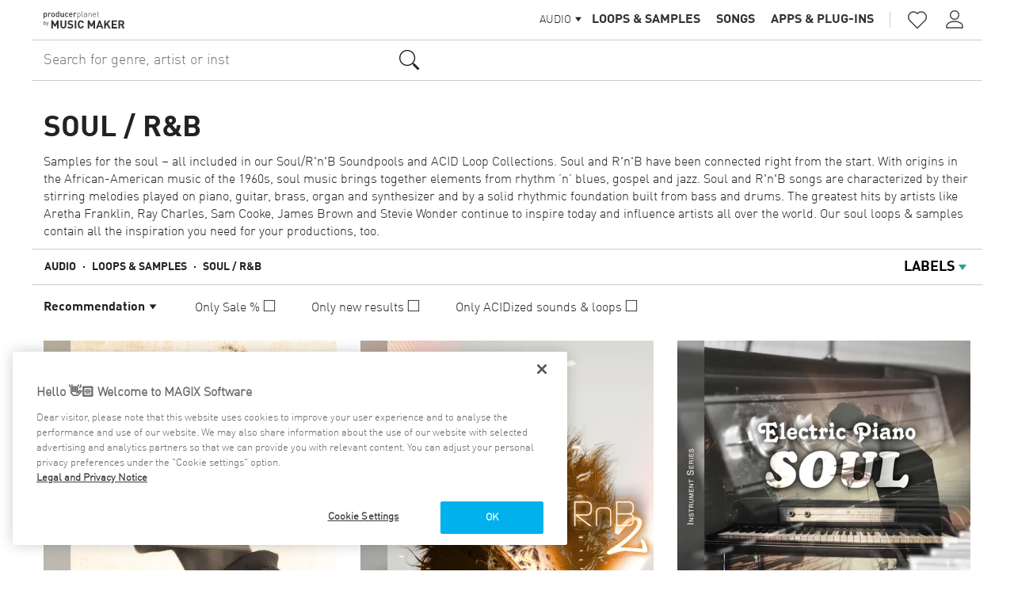

--- FILE ---
content_type: text/html; charset=UTF-8
request_url: https://producerplanet.com/us/audio/soul-r-b-301/
body_size: 12228
content:
<!DOCTYPE html>
<html lang="en">
    <head>
        <meta charset="UTF-8">
                <meta http-equiv="x-ua-compatible" content="ie=edge">
    <meta name="viewport" content="width=device-width, initial-scale=1, user-scalable=no">
    <meta name="msapplication-TileImage" content="/images/favicons/mstile-144x144.png">
    <meta name="robots" content="index, follow, noodp">
    <meta property="og:title" content="Soul / R&amp;B"/>
    <meta property="og:description" content=""/>
    <meta property="og:url" content="https://producerplanet.com/us/audio/soul-r-b-301/"/>
    <meta property="og:type" content="website"/>
    <link rel="canonical" href="https://producerplanet.com/us/audio/soul-r-b-301/"/>
            <link rel="alternate" hreflang="de-DE" href="https://producerplanet.com/de/audio/soul-r-b-301/"/>
            <link rel="alternate" hreflang="en-GB" href="https://producerplanet.com/gb/audio/soul-r-b-301/"/>
            <link rel="alternate" hreflang="x-default" href="https://producerplanet.com/us/audio/soul-r-b-301/"/>
        
    <link rel="apple-touch-icon" href="/images/favicons/apple-touch-icon.png"/>
    <link rel="icon" type="image/png" href="/images/favicons/favicon-16x16.png" sizes="16x16"/>
    <link rel="icon" type="image/png" href="/images/favicons/favicon-32x32.png" sizes="32x32"/>
    <link rel="icon" type="image/png" href="/images/favicons/favicon-96x96.png" sizes="96x96"/>
        <title>Soul / R&amp;B - producerplanet.com</title>

        <!-- Google Tag Manager -->
        <script>(function(w,d,s,l,i){w[l]=w[l]||[];w[l].push({'gtm.start':
        new Date().getTime(),event:'gtm.js'});var f=d.getElementsByTagName(s)[0],
        j=d.createElement(s),dl=l!='dataLayer'?'&l='+l:'';j.async=true;j.src=
        'https://www.googletagmanager.com/gtm.js?id='+i+dl;f.parentNode.insertBefore(j,f);
        })(window,document,'script','dataLayer','GTM-MKXSQ6B');</script>
        <!-- End Google Tag Manager -->

                    <!-- OneTrust Cookies Consent Notice start for producerplanet.com -->
<script src="https://cdn.cookielaw.org/scripttemplates/otSDKStub.js" data-document-language="true"
        type="text/javascript" charset="UTF-8" data-domain-script="f22298bc-21c6-4467-87f6-ca6c1bd26fc5"
        async></script>
<script type="text/javascript">
    function OptanonWrapper() {
    }
</script>
<!-- OneTrust Cookies Consent Notice end for producerplanet.com -->
        
            <link rel="stylesheet" href="/build/css/app.ce42716f.css">
    </head>
    <body class="layout">

        <!-- Google Tag Manager (noscript) -->
        <noscript><iframe src="https://www.googletagmanager.com/ns.html?id=GTM-MKXSQ6B"
        height="0" width="0" style="display:none;visibility:hidden"></iframe></noscript>
        <!-- End Google Tag Manager (noscript) -->

        <script type="text/javascript" nonce="4KG2YctqsQgQ3xRQ/UH9WEf1rb4=">
            (function(window, document, dataLayerName, id) {
                window[dataLayerName]=window[dataLayerName]||[],window[dataLayerName].push({start:(new Date).getTime(),event:"stg.start"});var scripts=document.getElementsByTagName('script')[0],tags=document.createElement('script');
                function stgCreateCookie(a,b,c){var d="";if(c){var e=new Date;e.setTime(e.getTime()+24*c*60*60*1e3),d="; expires="+e.toUTCString()}document.cookie=a+"="+b+d+"; path=/"}
                var isStgDebug=(window.location.href.match("stg_debug")||document.cookie.match("stg_debug"))&&!window.location.href.match("stg_disable_debug");stgCreateCookie("stg_debug",isStgDebug?1:"",isStgDebug?14:-1);
                var qP=[];dataLayerName!=="dataLayer"&&qP.push("data_layer_name="+dataLayerName),isStgDebug&&qP.push("stg_debug");var qPString=qP.length>0?("?"+qP.join("&")):"";
                tags.async=!0,tags.src="https://magix.containers.piwik.pro/"+id+".js"+qPString,scripts.parentNode.insertBefore(tags,scripts);
                !function(a,n,i){a[n]=a[n]||{};for(var c=0;c<i.length;c++)!function(i){a[n][i]=a[n][i]||{},a[n][i].api=a[n][i].api||function(){var a=[].slice.call(arguments,0);"string"==typeof a[0]&&window[dataLayerName].push({event:n+"."+i+":"+a[0],parameters:[].slice.call(arguments,1)})}}(i[c])}(window,"ppms",["tm","cm"]);
            })(window, document, 'dataLayer', 'ccaafca9-08c3-496e-a982-7296497549a5');
        </script>

                    <header class="mainHeader layout-header">
    <div class="mainHeader-bar">
        <a class="pageLogo mainHeader-logo" href="/us/" title="producerplanet">
    <img class="pageLogo-logo" src="/images/logos/producer-planet-logo.svg" alt="producerplanet" width="320"/>
</a>        <div class="mainHeader-spacer"></div>
        <div class="mainHeader-navigation" id="mainHeaderNavigation">
            
<nav class="mainNavigation">
    <ul class="mainNavigation-rootCategories">
                <li class="mainNavigation-rootCategoryDropdownContainer" data-audiourl="/us/audio/" data-videourl="/us/video/">
                        <div class="dropdownList mainNavigation-rootCategoryDropdown" data-value="audio">
    <span class="dropdownList-button">
        <span class="dropdownList-label">Audio</span>
        <span class="dropdownList-icon icon-arrow-drop-down"></span>
    </span>
    <div class="dropdownList-mobileButton icon-sort"></div>
    <div class="dropdownList-popup">
                    <div class="dropdownList-entry selected"
                 data-value="audio">Audio</div>
                    <div class="dropdownList-entry"
                 data-value="video">Video</div>
            </div>
</div>
        </li>
                <li class="mainNavigation-rootCategory">
            <a class="mainNavigation-rootCategoryLink" href="/us/audio/" title="Audio">Audio</a>
                            <ul class="mainNavigation-subCategories active">
                                            <li class="mainNavigation-subCategory">
                    <a class="mainNavigation-subCategoryLink" href="/us/audio/loops-samples-250/"
                       title="Loops &amp; Samples">Loops &amp; Samples</a>
                </li>
                                            <li class="mainNavigation-subCategory">
                    <a class="mainNavigation-subCategoryLink" href="/us/audio/songs-396/"
                       title="Songs">Songs</a>
                </li>
                                            <li class="mainNavigation-subCategory">
                    <a class="mainNavigation-subCategoryLink" href="/us/audio/apps-plug-ins-325/"
                       title="Apps &amp; Plug-ins">Apps &amp; Plug-ins</a>
                </li>
                    </ul>
    
        </li>
        <li class="mainNavigation-rootCategory">
            <a class="mainNavigation-rootCategoryLink" href="/us/video/" title="Video">Video</a>
                            <ul class="mainNavigation-subCategories">
                                            <li class="mainNavigation-subCategory">
                    <a class="mainNavigation-subCategoryLink" href="/us/video/videos-356/"
                       title="Videos">Videos</a>
                </li>
                                            <li class="mainNavigation-subCategory">
                    <a class="mainNavigation-subCategoryLink" href="/us/video/luts-445/"
                       title="LUTs">LUTs</a>
                </li>
                                            <li class="mainNavigation-subCategory">
                    <a class="mainNavigation-subCategoryLink" href="/us/video/plug-ins-324/"
                       title="Plug-ins">Plug-ins</a>
                </li>
                    </ul>
    
        </li>
    </ul>
</nav>
            <nav class="mainToolbar">
    <a class="mainToolbar-button icon-favorite-border" href="/us/account/wishlist/" title="Wish list">
        My wish list
    </a>
            <a class="mainToolbar-button icon-person" href="/us/login/" title="Log in">
            Log in
        </a>
        <a class="mainToolbar-button icon-person-add" href="/us/register/" title="Create a user account">
            Create a user account
        </a>
    </nav>        </div>
        <div class="mainHeader-separator"></div>
        <div class="mainHeader-toolbar">
            <nav class="mainToolbar">
    <a class="mainToolbar-button icon-favorite-border" href="/us/account/wishlist/" title="Wish list"><span class="mainToolbar-badge hidden"></span>
    </a>
            <a class="mainToolbar-button icon-person" href="/us/login/" title="Log in" data-popup-source="login"></a>
                <div class="infoPopup mainToolbar-loginPopup" data-left="true" data-popup-name="login">
    <div class="infoPopup-content">
                        <section class="loginPopup">
    <h2 class="loginPopup-title">Log in</h2>
    <div class="loginForm centered js">
        <form class="loginForm-form" action="/us/login/" method="post">
        <div class="loginForm-user">
            <div class="icon icon-person"></div>
                            <input class="loginForm-input" type="email" name="_username" placeholder="Email address" value=""/>
                    </div>
        <div class="loginForm-password">
            <div class="icon icon-lock"></div>
            <input class="loginForm-input" type="password" name="_password" placeholder="Password"/>
        </div>
        <div class="loginForm-error">Login incorrect</div>
        <button type="submit" class="loginForm-submit">Log in<div class="loadAnimation loginForm-loadAnimation">
    <div class="loadAnimation-animation"></div>
</div></button>
    </form>
    <a class="loginForm-link" href="/us/forgot-password/">Forgot your password?</a>
            <a class="loginForm-link" href="/us/register/">Create a user account</a>
    </div>
</section>                    <div class="infoPopup-close icon icon-close"></div>
    </div>
</div>    </nav>
        </div>
        <a class="mainHeader-burgerMenu" data-icon="" href="#mainHeaderNavigation"></a>
    </div>
                    <form class="searchForm mainToolbar-searchForm headerSearch" method="get"
      action="/us/search/"
      data-suggest-path="/us/search/suggestions/">
    <div class="searchForm-searchField">
        <input class="searchForm-queryInput" type="text" name="query"
               value=""
               placeholder="Search for genre, artist or instrument" autocomplete="off"/>
                <div class="searchForm-searchIcon icon icon-search"></div>
        <div class="searchSuggestionList inactive searchForm-suggestionList">

    <div class="searchSuggestionList-defaultList inactive audio">

        <div class="searchSuggestionList-audioList">
            <div class="searchSuggestionList-defaultListTitle">Discover</div>
                                                    <div class="searchSuggestionList-defaultListEntry">
                    <a href="/us/search/?area=audio&amp;category=250&amp;sort=date_desc">New Loops &amp; Samples</a>
                </div>
                        <div class="searchSuggestionList-defaultListEntry">
                <a href="/us/search/?area=audio&amp;salesOnly=true">Now on sale</a>
            </div>
                            <div class="searchSuggestionList-defaultListEntry">
                    <a href="/us/search/?area=audio&amp;category=250&amp;acidizedOnly=true">Acidized Loops &amp; Samples</a>
                </div>
                        <div class="searchSuggestionList-defaultListTitle">Popular Genres</div>
                                        <div class="searchSuggestionList-defaultListEntry">
                    <a href="/us/audio/blues-251/">Blues</a>
                </div>
                            <div class="searchSuggestionList-defaultListEntry">
                    <a href="/us/audio/classical-595/">Classical</a>
                </div>
                            <div class="searchSuggestionList-defaultListEntry">
                    <a href="/us/audio/country-276/">Country</a>
                </div>
                            <div class="searchSuggestionList-defaultListEntry">
                    <a href="/us/audio/dance-258/">Dance</a>
                </div>
                            <div class="searchSuggestionList-defaultListEntry">
                    <a href="/us/audio/easy-listening-252/">Easy Listening</a>
                </div>
                    </div>

        <div class="searchSuggestionList-videoList">
            <div class="searchSuggestionList-defaultListTitle">Discover</div>
                                        <div class="searchSuggestionList-defaultListEntry">
                    <a href="/us/search/?area=video&amp;category=356&amp;sort=date_desc">New in Videos</a>
                </div>
            
            <div class="searchSuggestionList-defaultListEntry">
                <a href="/us/search/?area=video&amp;salesOnly=true">Now on sale</a>
            </div>
            <div class="searchSuggestionList-defaultListTitle">Popular Genres</div>
                                        <div class="searchSuggestionList-defaultListEntry">
                    <a href="/us/video/all-stock-videos-529/">All Stock Videos</a>
                </div>
                            <div class="searchSuggestionList-defaultListEntry">
                    <a href="/us/video/alpha-masks-493/">Alpha Masks</a>
                </div>
                            <div class="searchSuggestionList-defaultListEntry">
                    <a href="/us/video/animations-357/">Animations</a>
                </div>
                            <div class="searchSuggestionList-defaultListEntry">
                    <a href="/us/video/art-culture-359/">Art &amp; Culture</a>
                </div>
                            <div class="searchSuggestionList-defaultListEntry">
                    <a href="/us/video/backgrounds-360/">Backgrounds</a>
                </div>
                    </div>
    </div>

    <div class="searchSuggestionList-sublist searchSuggestionList-resultList inactive">
        <div class="searchSuggestionList-resultDummy searchSuggestionList-result">
            <span class="searchSuggestionList-entryFullQuery"><span class="searchSuggestionList-match"></span><span class="searchSuggestionList-trailing"></span></span>        </div>
    </div>
</div>
    </div>
    <input class="searchForm-inputArea" type="hidden" name="area" value="audio"/>
</form>
        </header>
    
        <section class="subHeader category-details">
    <div class="subHeader-content">

        <h1 class="subHeader-headline">Soul / R&amp;B</h1>
                <div class="subHeader-innerContainer">
                        <div class="category-headerContent"><p class="category-detailsDescription">Samples for the soul – all included in our Soul/R&#039;n&#039;B Soundpools and ACID Loop Collections. Soul and R&#039;n&#039;B have been connected right from the start. With origins in the African-American music of the 1960s, soul music brings together elements from rhythm ’n’ blues, gospel and jazz. Soul and R&#039;n&#039;B songs are characterized by their stirring melodies played on piano, guitar, brass, organ and synthesizer and by a solid rhythmic foundation built from bass and drums. The greatest hits by artists like Aretha Franklin, Ray Charles, Sam Cooke, James Brown and Stevie Wonder continue to inspire today and influence artists all over the world. Our soul loops &amp; samples contain all the inspiration you need for your productions, too.</p></div>
                </div>
    </div>
</section>

    
            
            
    
    <div class="articleListHeader">
    <div class="articleListHeader-innerContainer">
        <div class="articleListHeader-categoryNavigation" id="wrapper-categoryNavigation">
                        


<div class="categoryBreadcrumbNavigation emphasize categoryNavigation-breadcrumb">
            <a class="categoryBreadcrumbNavigation-entry" href="/us/audio/" title="Audio">Audio</a>
                                        <a class="categoryBreadcrumbNavigation-entry" href="/us/audio/loops-samples-250/" title="Loops &amp; Samples">Loops &amp; Samples</a>
                                <a class="categoryBreadcrumbNavigation-entry" href="/us/audio/soul-r-b-301/" title="Soul / R&amp;B">Soul / R&amp;B</a>
            </div>
<ul class="categoryNavigation-list">
    </ul>

                </div>
                                    <div class="filterMenusSection-filterButtons">
    <span class="filterMenusSection-resetFilters">reset all filters</span>
                                            <button class="filterMenu-toggleFilterButton toggleLabels">
        <span>Labels</span>
        <span class="filterMenu-toggleIcon"></span>
    </button>

<div class="filterMenu-filterStructure">
        <div class="filterMenu-filterList filterMenu-labelFilters singleBlock">
        <div class="filterMenu-filterBlock onlyBlock">
                            <a href=""
                   class="filterMenu-filter minorFilter"
                   data-category_id="magix"><span class="filterMenu-filterIcon"></span>MAGIX
                </a>
                            <a href=""
                   class="filterMenu-filter minorFilter"
                   data-category_id="image_sound"><span class="filterMenu-filterIcon"></span>Image Sounds
                </a>
                            <a href=""
                   class="filterMenu-filter minorFilter"
                   data-category_id="producer_loops"><span class="filterMenu-filterIcon"></span>Producer Loops
                </a>
                            <a href=""
                   class="filterMenu-filter minorFilter"
                   data-category_id="king_loops"><span class="filterMenu-filterIcon"></span>King Loops
                </a>
                            <a href=""
                   class="filterMenu-filter minorFilter"
                   data-category_id="kryptic_samples"><span class="filterMenu-filterIcon"></span>Kryptic Samples
                </a>
                            <a href=""
                   class="filterMenu-filter minorFilter"
                   data-category_id="equinox_sounds"><span class="filterMenu-filterIcon"></span>Equinox Sounds
                </a>
                            <a href=""
                   class="filterMenu-filter minorFilter"
                   data-category_id="big_citi_loops"><span class="filterMenu-filterIcon"></span>Big Citi Loops
                </a>
                            <a href=""
                   class="filterMenu-filter minorFilter"
                   data-category_id="soundtrack_loops"><span class="filterMenu-filterIcon"></span>Soundtrack Loops
                </a>
                            <a href=""
                   class="filterMenu-filter minorFilter"
                   data-category_id="3_digi_audio"><span class="filterMenu-filterIcon"></span>3 Digi Audio
                </a>
                            <a href=""
                   class="filterMenu-filter minorFilter"
                   data-category_id="vanilla_groove_studios"><span class="filterMenu-filterIcon"></span>Vanilla Groove Studios
                </a>
                            <a href=""
                   class="filterMenu-filter minorFilter"
                   data-category_id="laniakea_sounds"><span class="filterMenu-filterIcon"></span>Laniakea Sounds
                </a>
                            <a href=""
                   class="filterMenu-filter minorFilter"
                   data-category_id="function_loops"><span class="filterMenu-filterIcon"></span>Function Loops
                </a>
                            <a href=""
                   class="filterMenu-filter minorFilter"
                   data-category_id="loopoholics"><span class="filterMenu-filterIcon"></span>Loopoholics
                </a>
                            <a href=""
                   class="filterMenu-filter minorFilter"
                   data-category_id="mainroom_warehouse"><span class="filterMenu-filterIcon"></span>Mainroom Warehouse
                </a>
                            <a href=""
                   class="filterMenu-filter minorFilter"
                   data-category_id="live_soundz_productions"><span class="filterMenu-filterIcon"></span>Live Soundz Productions
                </a>
                            <a href=""
                   class="filterMenu-filter minorFilter"
                   data-category_id="ltg_entertainment"><span class="filterMenu-filterIcon"></span>Ltg Entertainment
                </a>
                            <a href=""
                   class="filterMenu-filter minorFilter"
                   data-category_id="mango_loops"><span class="filterMenu-filterIcon"></span>Mango Loops
                </a>
                            <a href=""
                   class="filterMenu-filter minorFilter"
                   data-category_id="munique_music"><span class="filterMenu-filterIcon"></span>Munique Music
                </a>
                            <a href=""
                   class="filterMenu-filter minorFilter"
                   data-category_id="speedsound"><span class="filterMenu-filterIcon"></span>Speedsound
                </a>
                            <a href=""
                   class="filterMenu-filter minorFilter"
                   data-category_id="strategic_audio"><span class="filterMenu-filterIcon"></span>Strategic Audio
                </a>
                            <a href=""
                   class="filterMenu-filter minorFilter"
                   data-category_id="undisputed_music"><span class="filterMenu-filterIcon"></span>Undisputed Music
                </a>
                    </div>
    </div>
</div>
                            </div>
                        </div>
                                <div class="unfoldingMenuContainer-animationHelper">
    <div class="unfoldingMenuContainer-footer">
        <button class="unfoldingMenuContainer-applyButton">apply</button>
    </div>
    <div class="unfoldingMenuContainer-filterBackground"></div>
    <div class="unfoldingMenuContainer-pageOverlay"></div>
</div>
                    </div>

    <div class="categoryBase-contentWrapper" id="wrapper-content">
            <div class="filterBar">
    <div class="filterBar-innerContainer">
                    <div class="filterBar-menu"
                 data-key="sort" data-default="trending">
                                    <div class="dropdownList filterBar-dropdown" data-value="priority">
    <span class="dropdownList-button">
        <span class="dropdownList-label emphasized">Recommendation</span>
        <span class="dropdownList-icon icon-arrow-drop-down"></span>
    </span>
    <div class="dropdownList-mobileButton icon-sort"></div>
    <div class="dropdownList-popup align-left">
                    <div class="dropdownList-entry"
                 data-value="trending">Popularity</div>
                    <div class="dropdownList-entry selected"
                 data-value="priority">Recommendation</div>
                    <div class="dropdownList-entry"
                 data-value="price_asc">Price ascending</div>
                    <div class="dropdownList-entry"
                 data-value="price_desc">Price descending</div>
                    <div class="dropdownList-entry"
                 data-value="date_desc">Newest first</div>
                    <div class="dropdownList-entry"
                 data-value="date_asc">Oldest first</div>
            </div>
</div>
                            </div>
                    <div class="filterBar-menu"
                 data-key="salesOnly">
                                    <label class="filterBar-checkboxLabel">
                        <input type="checkbox"
                               class="filterBar-checkbox"  autocomplete="off"/>
                        <span class="filterBar-checkboxText">Only Sale %</span>
                        <span class="filterBar-checkboxIcon"></span>
                    </label>
                            </div>
                    <div class="filterBar-menu"
                 data-key="latestOnly">
                                    <label class="filterBar-checkboxLabel">
                        <input type="checkbox"
                               class="filterBar-checkbox"  autocomplete="off"/>
                        <span class="filterBar-checkboxText">Only new results</span>
                        <span class="filterBar-checkboxIcon"></span>
                    </label>
                            </div>
                    <div class="filterBar-menu"
                 data-key="acidizedOnly">
                                    <label class="filterBar-checkboxLabel">
                        <input type="checkbox"
                               class="filterBar-checkbox"  autocomplete="off"/>
                        <span class="filterBar-checkboxText">Only ACIDized sounds &amp; loops</span>
                        <span class="filterBar-checkboxIcon"></span>
                    </label>
                            </div>
            </div>
</div>
<div class="articleTileGrid category-articles"
     data-inline-container="grid"
         data-playback-container>
            


<div class="articleTile" data-path="/us/article/soulful-ballads-2-33615/"
     data-inline-source data-id="33615" id="tile-33615">
    <div class="articleTile-cover">
        <a class="articleTile-coverLink" href="/us/article/soulful-ballads-2-33615/" title="Soulful Ballads 2" data-inline-activator>
            <img class="articleTile-image"
                 src="https://cdn2.magix-iap.com/resize/370x370/PkbJoyBsQNy5aAW8rqGuMg"
                 alt="Soulful Ballads 2"/>
        </a>
                    <div class="articleTile-playbackIcon" data-icon title="Play"
                 data-playback-data="                            {&quot;id&quot;:33615,&quot;cover&quot;:&quot;https:\/\/cdn2.magix-iap.com\/resize\/370x370\/PkbJoyBsQNy5aAW8rqGuMg&quot;,&quot;title&quot;:&quot;Soulful Ballads 2&quot;,&quot;description&quot;:null,&quot;files&quot;:[{&quot;type&quot;:&quot;audio&quot;,&quot;url&quot;:&quot;https:\/\/magix-codo-public-live.fsn1.your-objectstorage.com\/3A3TAqmUQVSqbN4uA0sJ_A&quot;,&quot;title&quot;:null}],&quot;category&quot;:&quot;Soul \/ R&amp;B&quot;,&quot;bookmarked&quot;:false,&quot;detailsPath&quot;:&quot;\/us\/article\/soulful-ballads-2-33615\/&quot;}
"
                 data-playback-id="33615"></div>
                            </div>
    <div class="articleTile-info">
        <div class="articleTile-category">
            <a class="articleTile-categoryLink"
               href="/us/audio/soul-r-b-301/"
               title="Soul / R&amp;B">
                Soul / R&amp;B
            </a>
        </div>
        <div class="articleTile-price">$49.00</div>
    </div>
    <div class="articleTile-title" data-inline-activator><a href="/us/article/soulful-ballads-2-33615/" title="Soulful Ballads 2">Soulful Ballads 2</a></div>
</div>
            


<div class="articleTile" data-path="/us/article/hip-hop-rnb-2-31423/"
     data-inline-source data-id="31423" id="tile-31423">
    <div class="articleTile-cover">
        <a class="articleTile-coverLink" href="/us/article/hip-hop-rnb-2-31423/" title="Hip Hop &amp; RnB 2" data-inline-activator>
            <img class="articleTile-image"
                 src="https://cdn2.magix-iap.com/resize/370x370/zc3411KHR-ybfJWcggKZDw"
                 alt="Hip Hop &amp; RnB 2"/>
        </a>
                    <div class="articleTile-playbackIcon" data-icon title="Play"
                 data-playback-data="                            {&quot;id&quot;:31423,&quot;cover&quot;:&quot;https:\/\/cdn2.magix-iap.com\/resize\/370x370\/zc3411KHR-ybfJWcggKZDw&quot;,&quot;title&quot;:&quot;Hip Hop &amp; RnB 2&quot;,&quot;description&quot;:null,&quot;files&quot;:[{&quot;type&quot;:&quot;audio&quot;,&quot;url&quot;:&quot;https:\/\/magix-codo-public-live.fsn1.your-objectstorage.com\/l22z4rwBRlypjOfBlBBgPw&quot;,&quot;title&quot;:&quot;Demo&quot;}],&quot;category&quot;:&quot;Hip Hop&quot;,&quot;bookmarked&quot;:false,&quot;detailsPath&quot;:&quot;\/us\/article\/hip-hop-rnb-2-31423\/&quot;}
"
                 data-playback-id="31423"></div>
                            </div>
    <div class="articleTile-info">
        <div class="articleTile-category">
            <a class="articleTile-categoryLink"
               href="/us/audio/hip-hop-299/"
               title="Hip Hop">
                Hip Hop
            </a>
        </div>
        <div class="articleTile-price">$39.00</div>
    </div>
    <div class="articleTile-title" data-inline-activator><a href="/us/article/hip-hop-rnb-2-31423/" title="Hip Hop &amp; RnB 2">Hip Hop &amp; RnB 2</a></div>
</div>
            


<div class="articleTile" data-path="/us/article/electric-piano-soul-30470/"
     data-inline-source data-id="30470" id="tile-30470">
    <div class="articleTile-cover">
        <a class="articleTile-coverLink" href="/us/article/electric-piano-soul-30470/" title="Electric Piano Soul" data-inline-activator>
            <img class="articleTile-image"
                 src="https://cdn2.magix-iap.com/resize/370x370/u-GkyqX4TnmmVY473sWRdw"
                 alt="Electric Piano Soul"/>
        </a>
                    <div class="articleTile-playbackIcon" data-icon title="Play"
                 data-playback-data="                            {&quot;id&quot;:30470,&quot;cover&quot;:&quot;https:\/\/cdn2.magix-iap.com\/resize\/370x370\/u-GkyqX4TnmmVY473sWRdw&quot;,&quot;title&quot;:&quot;Electric Piano Soul&quot;,&quot;description&quot;:null,&quot;files&quot;:[{&quot;type&quot;:&quot;audio&quot;,&quot;url&quot;:&quot;https:\/\/magix-codo-public-live.fsn1.your-objectstorage.com\/nLfwetdDRY6-IiOLcOEeDg&quot;,&quot;title&quot;:&quot;Demo&quot;}],&quot;category&quot;:&quot;Soul \/ R&amp;B&quot;,&quot;bookmarked&quot;:false,&quot;detailsPath&quot;:&quot;\/us\/article\/electric-piano-soul-30470\/&quot;}
"
                 data-playback-id="30470"></div>
                            </div>
    <div class="articleTile-info">
        <div class="articleTile-category">
            <a class="articleTile-categoryLink"
               href="/us/audio/soul-r-b-301/"
               title="Soul / R&amp;B">
                Soul / R&amp;B
            </a>
        </div>
        <div class="articleTile-price">$39.00</div>
    </div>
    <div class="articleTile-title" data-inline-activator><a href="/us/article/electric-piano-soul-30470/" title="Electric Piano Soul">Electric Piano Soul</a></div>
</div>
            


<div class="articleTile" data-path="/us/article/sports-foleys-30462/"
     data-inline-source data-id="30462" id="tile-30462">
    <div class="articleTile-cover">
        <a class="articleTile-coverLink" href="/us/article/sports-foleys-30462/" title="Sports Foleys" data-inline-activator>
            <img class="articleTile-image"
                 src="https://cdn2.magix-iap.com/resize/370x370/k7KtjYDMRjWEGnFpU-iDRw"
                 alt="Sports Foleys"/>
        </a>
                    <div class="articleTile-playbackIcon" data-icon title="Play"
                 data-playback-data="                            {&quot;id&quot;:30462,&quot;cover&quot;:&quot;https:\/\/cdn2.magix-iap.com\/resize\/370x370\/k7KtjYDMRjWEGnFpU-iDRw&quot;,&quot;title&quot;:&quot;Sports Foleys&quot;,&quot;description&quot;:null,&quot;files&quot;:[{&quot;type&quot;:&quot;audio&quot;,&quot;url&quot;:&quot;https:\/\/magix-codo-public-live.fsn1.your-objectstorage.com\/qsgpzNmETz2p-1xq8ZhJ1A&quot;,&quot;title&quot;:null}],&quot;category&quot;:&quot;Soul \/ R&amp;B&quot;,&quot;bookmarked&quot;:false,&quot;detailsPath&quot;:&quot;\/us\/article\/sports-foleys-30462\/&quot;}
"
                 data-playback-id="30462"></div>
                            </div>
    <div class="articleTile-info">
        <div class="articleTile-category">
            <a class="articleTile-categoryLink"
               href="/us/audio/soul-r-b-301/"
               title="Soul / R&amp;B">
                Soul / R&amp;B
            </a>
        </div>
        <div class="articleTile-price">$20.00</div>
    </div>
    <div class="articleTile-title" data-inline-activator><a href="/us/article/sports-foleys-30462/" title="Sports Foleys">Sports Foleys</a></div>
</div>
            


<div class="articleTile" data-path="/us/article/soul-trip-30461/"
     data-inline-source data-id="30461" id="tile-30461">
    <div class="articleTile-cover">
        <a class="articleTile-coverLink" href="/us/article/soul-trip-30461/" title="Soul Trip" data-inline-activator>
            <img class="articleTile-image"
                 src="https://cdn2.magix-iap.com/resize/370x370/x3hIAP7oTMiCzUTWqHKONQ"
                 alt="Soul Trip"/>
        </a>
                    <div class="articleTile-playbackIcon" data-icon title="Play"
                 data-playback-data="                            {&quot;id&quot;:30461,&quot;cover&quot;:&quot;https:\/\/cdn2.magix-iap.com\/resize\/370x370\/x3hIAP7oTMiCzUTWqHKONQ&quot;,&quot;title&quot;:&quot;Soul Trip&quot;,&quot;description&quot;:null,&quot;files&quot;:[{&quot;type&quot;:&quot;audio&quot;,&quot;url&quot;:&quot;https:\/\/magix-codo-public-live.fsn1.your-objectstorage.com\/6JEudTX7RuOn5UgTfw1TqQ&quot;,&quot;title&quot;:null}],&quot;category&quot;:&quot;Soul \/ R&amp;B&quot;,&quot;bookmarked&quot;:false,&quot;detailsPath&quot;:&quot;\/us\/article\/soul-trip-30461\/&quot;}
"
                 data-playback-id="30461"></div>
                            </div>
    <div class="articleTile-info">
        <div class="articleTile-category">
            <a class="articleTile-categoryLink"
               href="/us/audio/soul-r-b-301/"
               title="Soul / R&amp;B">
                Soul / R&amp;B
            </a>
        </div>
        <div class="articleTile-price">$27.00</div>
    </div>
    <div class="articleTile-title" data-inline-activator><a href="/us/article/soul-trip-30461/" title="Soul Trip">Soul Trip</a></div>
</div>
            


<div class="articleTile" data-path="/us/article/soul-lofi-vibes-30460/"
     data-inline-source data-id="30460" id="tile-30460">
    <div class="articleTile-cover">
        <a class="articleTile-coverLink" href="/us/article/soul-lofi-vibes-30460/" title="Soul LoFi Vibes" data-inline-activator>
            <img class="articleTile-image"
                 src="https://cdn2.magix-iap.com/resize/370x370/KmUOsyaXSW-0_sIGFI8mPA"
                 alt="Soul LoFi Vibes"/>
        </a>
                    <div class="articleTile-playbackIcon" data-icon title="Play"
                 data-playback-data="                            {&quot;id&quot;:30460,&quot;cover&quot;:&quot;https:\/\/cdn2.magix-iap.com\/resize\/370x370\/KmUOsyaXSW-0_sIGFI8mPA&quot;,&quot;title&quot;:&quot;Soul LoFi Vibes&quot;,&quot;description&quot;:null,&quot;files&quot;:[{&quot;type&quot;:&quot;audio&quot;,&quot;url&quot;:&quot;https:\/\/magix-codo-public-live.fsn1.your-objectstorage.com\/h6mw4BCUQuCHDklQwdk9ZQ&quot;,&quot;title&quot;:null}],&quot;category&quot;:&quot;Soul \/ R&amp;B&quot;,&quot;bookmarked&quot;:false,&quot;detailsPath&quot;:&quot;\/us\/article\/soul-lofi-vibes-30460\/&quot;}
"
                 data-playback-id="30460"></div>
                            </div>
    <div class="articleTile-info">
        <div class="articleTile-category">
            <a class="articleTile-categoryLink"
               href="/us/audio/soul-r-b-301/"
               title="Soul / R&amp;B">
                Soul / R&amp;B
            </a>
        </div>
        <div class="articleTile-price">$25.00</div>
    </div>
    <div class="articleTile-title" data-inline-activator><a href="/us/article/soul-lofi-vibes-30460/" title="Soul LoFi Vibes">Soul LoFi Vibes</a></div>
</div>
            


<div class="articleTile" data-path="/us/article/soul-grooves-30459/"
     data-inline-source data-id="30459" id="tile-30459">
    <div class="articleTile-cover">
        <a class="articleTile-coverLink" href="/us/article/soul-grooves-30459/" title="Soul Grooves" data-inline-activator>
            <img class="articleTile-image"
                 src="https://cdn2.magix-iap.com/resize/370x370/Y_C4mrg9SEyxWWbNuCsBlg"
                 alt="Soul Grooves"/>
        </a>
                    <div class="articleTile-playbackIcon" data-icon title="Play"
                 data-playback-data="                            {&quot;id&quot;:30459,&quot;cover&quot;:&quot;https:\/\/cdn2.magix-iap.com\/resize\/370x370\/Y_C4mrg9SEyxWWbNuCsBlg&quot;,&quot;title&quot;:&quot;Soul Grooves&quot;,&quot;description&quot;:null,&quot;files&quot;:[{&quot;type&quot;:&quot;audio&quot;,&quot;url&quot;:&quot;https:\/\/magix-codo-public-live.fsn1.your-objectstorage.com\/4PB18FzgSZGY9nOcKesaTA&quot;,&quot;title&quot;:null}],&quot;category&quot;:&quot;Soul \/ R&amp;B&quot;,&quot;bookmarked&quot;:false,&quot;detailsPath&quot;:&quot;\/us\/article\/soul-grooves-30459\/&quot;}
"
                 data-playback-id="30459"></div>
                            </div>
    <div class="articleTile-info">
        <div class="articleTile-category">
            <a class="articleTile-categoryLink"
               href="/us/audio/soul-r-b-301/"
               title="Soul / R&amp;B">
                Soul / R&amp;B
            </a>
        </div>
        <div class="articleTile-price">$24.00</div>
    </div>
    <div class="articleTile-title" data-inline-activator><a href="/us/article/soul-grooves-30459/" title="Soul Grooves">Soul Grooves</a></div>
</div>
            


<div class="articleTile" data-path="/us/article/soul-chill-30458/"
     data-inline-source data-id="30458" id="tile-30458">
    <div class="articleTile-cover">
        <a class="articleTile-coverLink" href="/us/article/soul-chill-30458/" title="Soul &amp; Chill" data-inline-activator>
            <img class="articleTile-image"
                 src="https://cdn2.magix-iap.com/resize/370x370/KgkarvWgRJWDl_lmUFZ7Jw"
                 alt="Soul &amp; Chill"/>
        </a>
                    <div class="articleTile-playbackIcon" data-icon title="Play"
                 data-playback-data="                            {&quot;id&quot;:30458,&quot;cover&quot;:&quot;https:\/\/cdn2.magix-iap.com\/resize\/370x370\/KgkarvWgRJWDl_lmUFZ7Jw&quot;,&quot;title&quot;:&quot;Soul &amp; Chill&quot;,&quot;description&quot;:null,&quot;files&quot;:[{&quot;type&quot;:&quot;audio&quot;,&quot;url&quot;:&quot;https:\/\/magix-codo-public-live.fsn1.your-objectstorage.com\/Qe1Vtss5TNOu1MsC3tRBGw&quot;,&quot;title&quot;:null}],&quot;category&quot;:&quot;Soul \/ R&amp;B&quot;,&quot;bookmarked&quot;:false,&quot;detailsPath&quot;:&quot;\/us\/article\/soul-chill-30458\/&quot;}
"
                 data-playback-id="30458"></div>
                            </div>
    <div class="articleTile-info">
        <div class="articleTile-category">
            <a class="articleTile-categoryLink"
               href="/us/audio/soul-r-b-301/"
               title="Soul / R&amp;B">
                Soul / R&amp;B
            </a>
        </div>
        <div class="articleTile-price">$20.00</div>
    </div>
    <div class="articleTile-title" data-inline-activator><a href="/us/article/soul-chill-30458/" title="Soul &amp; Chill">Soul &amp; Chill</a></div>
</div>
            


<div class="articleTile" data-path="/us/article/new-soul-complete-bundle-29956/"
     data-inline-source data-id="29956" id="tile-29956">
    <div class="articleTile-cover">
        <a class="articleTile-coverLink" href="/us/article/new-soul-complete-bundle-29956/" title="New Soul - Complete Bundle" data-inline-activator>
            <img class="articleTile-image"
                 src="https://cdn2.magix-iap.com/resize/370x370/3jf3WkU5TO6eqipDe6r0_g"
                 alt="New Soul - Complete Bundle"/>
        </a>
                    <div class="articleTile-playbackIcon" data-icon title="Play"
                 data-playback-data="                                                                                                                                                                                                                            {&quot;id&quot;:29956,&quot;cover&quot;:&quot;https:\/\/cdn2.magix-iap.com\/resize\/370x370\/3jf3WkU5TO6eqipDe6r0_g&quot;,&quot;title&quot;:&quot;New Soul - Complete Bundle&quot;,&quot;description&quot;:null,&quot;files&quot;:[{&quot;type&quot;:&quot;audio&quot;,&quot;url&quot;:&quot;https:\/\/magix-codo-public-live.fsn1.your-objectstorage.com\/WwU4uglGR1CoTLyN71fvMA&quot;,&quot;title&quot;:&quot;Demo Part 1&quot;},{&quot;type&quot;:&quot;audio&quot;,&quot;url&quot;:&quot;https:\/\/magix-codo-public-live.fsn1.your-objectstorage.com\/dK8bB51CQAO43VLl0ZS52w&quot;,&quot;title&quot;:&quot;Demo Part 2&quot;},{&quot;type&quot;:&quot;audio&quot;,&quot;url&quot;:&quot;https:\/\/magix-codo-public-live.fsn1.your-objectstorage.com\/RdFTInJqRkSPiCOhiKbpnw&quot;,&quot;title&quot;:&quot;Loop 1&quot;},{&quot;type&quot;:&quot;audio&quot;,&quot;url&quot;:&quot;https:\/\/magix-codo-public-live.fsn1.your-objectstorage.com\/QiXAE0moQw6ArM6B-XDFyg&quot;,&quot;title&quot;:&quot;Loop 2&quot;},{&quot;type&quot;:&quot;audio&quot;,&quot;url&quot;:&quot;https:\/\/magix-codo-public-live.fsn1.your-objectstorage.com\/YHRv2amyQlKF5_GMhSCzHw&quot;,&quot;title&quot;:&quot;Loop 3&quot;},{&quot;type&quot;:&quot;audio&quot;,&quot;url&quot;:&quot;https:\/\/magix-codo-public-live.fsn1.your-objectstorage.com\/EpPJoC6eS0OCIXTFUnDIMQ&quot;,&quot;title&quot;:&quot;Loop 4&quot;},{&quot;type&quot;:&quot;audio&quot;,&quot;url&quot;:&quot;https:\/\/magix-codo-public-live.fsn1.your-objectstorage.com\/KJBtK1aaRKGREEWuRhuISA&quot;,&quot;title&quot;:&quot;Loop 5&quot;},{&quot;type&quot;:&quot;audio&quot;,&quot;url&quot;:&quot;https:\/\/magix-codo-public-live.fsn1.your-objectstorage.com\/nCv92BhHRxGd-PBKeFRYSQ&quot;,&quot;title&quot;:&quot;Loop 6&quot;},{&quot;type&quot;:&quot;audio&quot;,&quot;url&quot;:&quot;https:\/\/magix-codo-public-live.fsn1.your-objectstorage.com\/ny5mguCJTc-v8W9as7oxeg&quot;,&quot;title&quot;:&quot;Loop 7&quot;},{&quot;type&quot;:&quot;audio&quot;,&quot;url&quot;:&quot;https:\/\/magix-codo-public-live.fsn1.your-objectstorage.com\/0IhAHbsRQjOQVPK2nfdVNQ&quot;,&quot;title&quot;:&quot;Loop 8&quot;},{&quot;type&quot;:&quot;audio&quot;,&quot;url&quot;:&quot;https:\/\/magix-codo-public-live.fsn1.your-objectstorage.com\/2S5yoDQ0Ql2CnGtrS5IvkQ&quot;,&quot;title&quot;:&quot;Loop 9&quot;},{&quot;type&quot;:&quot;audio&quot;,&quot;url&quot;:&quot;https:\/\/magix-codo-public-live.fsn1.your-objectstorage.com\/FzmekzogTgq2qROnIs9ozA&quot;,&quot;title&quot;:&quot;Loop 10&quot;},{&quot;type&quot;:&quot;audio&quot;,&quot;url&quot;:&quot;https:\/\/magix-codo-public-live.fsn1.your-objectstorage.com\/zdmUUyMSSaiYuyQZtagrHw&quot;,&quot;title&quot;:&quot;Loop 11&quot;},{&quot;type&quot;:&quot;audio&quot;,&quot;url&quot;:&quot;https:\/\/magix-codo-public-live.fsn1.your-objectstorage.com\/i8XnEEVbR-WvjZEmklFAqQ&quot;,&quot;title&quot;:&quot;Loop 12&quot;},{&quot;type&quot;:&quot;audio&quot;,&quot;url&quot;:&quot;https:\/\/magix-codo-public-live.fsn1.your-objectstorage.com\/whCfBeYPSEaJ4O6UWhgDeQ&quot;,&quot;title&quot;:&quot;Loop 13&quot;},{&quot;type&quot;:&quot;audio&quot;,&quot;url&quot;:&quot;https:\/\/magix-codo-public-live.fsn1.your-objectstorage.com\/pl63LWFXQfeuExZmtXBPWg&quot;,&quot;title&quot;:&quot;Loop 14&quot;},{&quot;type&quot;:&quot;audio&quot;,&quot;url&quot;:&quot;https:\/\/magix-codo-public-live.fsn1.your-objectstorage.com\/KgCeOBwZTJuW22EoSn1ubg&quot;,&quot;title&quot;:&quot;Loop 15&quot;}],&quot;category&quot;:&quot;Soul \/ R&amp;B&quot;,&quot;bookmarked&quot;:false,&quot;detailsPath&quot;:&quot;\/us\/article\/new-soul-complete-bundle-29956\/&quot;}
"
                 data-playback-id="29956"></div>
                                    <div class="articleTile-eyecatcher">
                                                    <div class="articleTile-onSale">%</div>
                            </div>
            </div>
    <div class="articleTile-info">
        <div class="articleTile-category">
            <a class="articleTile-categoryLink"
               href="/us/audio/soul-r-b-301/"
               title="Soul / R&amp;B">
                Soul / R&amp;B
            </a>
        </div>
        <div class="articleTile-price"><span class="articleTile-basePrice">$17.99</span>$12.05</div>
    </div>
    <div class="articleTile-title" data-inline-activator><a href="/us/article/new-soul-complete-bundle-29956/" title="New Soul - Complete Bundle">New Soul - Complete Bundle</a></div>
</div>
            


<div class="articleTile" data-path="/us/article/new-soul-part-2-29955/"
     data-inline-source data-id="29955" id="tile-29955">
    <div class="articleTile-cover">
        <a class="articleTile-coverLink" href="/us/article/new-soul-part-2-29955/" title="New Soul - Part 2" data-inline-activator>
            <img class="articleTile-image"
                 src="https://cdn2.magix-iap.com/resize/370x370/fUXkpqgQRVihzGJz0E3O2g"
                 alt="New Soul - Part 2"/>
        </a>
                    <div class="articleTile-playbackIcon" data-icon title="Play"
                 data-playback-data="                                                                                                                            {&quot;id&quot;:29955,&quot;cover&quot;:&quot;https:\/\/cdn2.magix-iap.com\/resize\/370x370\/fUXkpqgQRVihzGJz0E3O2g&quot;,&quot;title&quot;:&quot;New Soul - Part 2&quot;,&quot;description&quot;:null,&quot;files&quot;:[{&quot;type&quot;:&quot;audio&quot;,&quot;url&quot;:&quot;https:\/\/magix-codo-public-live.fsn1.your-objectstorage.com\/xSiWSlLVSBuxojxfrq355Q&quot;,&quot;title&quot;:&quot;Demo&quot;},{&quot;type&quot;:&quot;audio&quot;,&quot;url&quot;:&quot;https:\/\/magix-codo-public-live.fsn1.your-objectstorage.com\/rM3mL1U8Q2WfwiLZEFz2cQ&quot;,&quot;title&quot;:&quot;Loop 1&quot;},{&quot;type&quot;:&quot;audio&quot;,&quot;url&quot;:&quot;https:\/\/magix-codo-public-live.fsn1.your-objectstorage.com\/ErRVjgWBR_CJ6gwGpwJNuw&quot;,&quot;title&quot;:&quot;Loop 2&quot;},{&quot;type&quot;:&quot;audio&quot;,&quot;url&quot;:&quot;https:\/\/magix-codo-public-live.fsn1.your-objectstorage.com\/G-BPboe-S1WfQKsXDJTYnw&quot;,&quot;title&quot;:&quot;Loop 3&quot;},{&quot;type&quot;:&quot;audio&quot;,&quot;url&quot;:&quot;https:\/\/magix-codo-public-live.fsn1.your-objectstorage.com\/dFBYXRlPSWmLLQRN6ESMUA&quot;,&quot;title&quot;:&quot;Loop 4&quot;},{&quot;type&quot;:&quot;audio&quot;,&quot;url&quot;:&quot;https:\/\/magix-codo-public-live.fsn1.your-objectstorage.com\/ABTW5UnoSjuskLfAfVGhfg&quot;,&quot;title&quot;:&quot;Loop 5&quot;},{&quot;type&quot;:&quot;audio&quot;,&quot;url&quot;:&quot;https:\/\/magix-codo-public-live.fsn1.your-objectstorage.com\/fmUcJ198TriRC6OWft2vIA&quot;,&quot;title&quot;:&quot;Loop 6&quot;},{&quot;type&quot;:&quot;audio&quot;,&quot;url&quot;:&quot;https:\/\/magix-codo-public-live.fsn1.your-objectstorage.com\/oSDuBIquRLOBtfbS5n9wAw&quot;,&quot;title&quot;:&quot;Loop 7&quot;},{&quot;type&quot;:&quot;audio&quot;,&quot;url&quot;:&quot;https:\/\/magix-codo-public-live.fsn1.your-objectstorage.com\/CTDXImeiRNWqP0c9dQHs1A&quot;,&quot;title&quot;:&quot;Loop 8&quot;}],&quot;category&quot;:&quot;Soul \/ R&amp;B&quot;,&quot;bookmarked&quot;:false,&quot;detailsPath&quot;:&quot;\/us\/article\/new-soul-part-2-29955\/&quot;}
"
                 data-playback-id="29955"></div>
                                    <div class="articleTile-eyecatcher">
                                                    <div class="articleTile-onSale">%</div>
                            </div>
            </div>
    <div class="articleTile-info">
        <div class="articleTile-category">
            <a class="articleTile-categoryLink"
               href="/us/audio/soul-r-b-301/"
               title="Soul / R&amp;B">
                Soul / R&amp;B
            </a>
        </div>
        <div class="articleTile-price"><span class="articleTile-basePrice">$9.99</span>$6.69</div>
    </div>
    <div class="articleTile-title" data-inline-activator><a href="/us/article/new-soul-part-2-29955/" title="New Soul - Part 2">New Soul - Part 2</a></div>
</div>
            


<div class="articleTile" data-path="/us/article/new-soul-29954/"
     data-inline-source data-id="29954" id="tile-29954">
    <div class="articleTile-cover">
        <a class="articleTile-coverLink" href="/us/article/new-soul-29954/" title="New Soul" data-inline-activator>
            <img class="articleTile-image"
                 src="https://cdn2.magix-iap.com/resize/370x370/zX7SeLF9T1CFH7TK3lEuBA"
                 alt="New Soul"/>
        </a>
                    <div class="articleTile-playbackIcon" data-icon title="Play"
                 data-playback-data="                                                                                                                {&quot;id&quot;:29954,&quot;cover&quot;:&quot;https:\/\/cdn2.magix-iap.com\/resize\/370x370\/zX7SeLF9T1CFH7TK3lEuBA&quot;,&quot;title&quot;:&quot;New Soul&quot;,&quot;description&quot;:null,&quot;files&quot;:[{&quot;type&quot;:&quot;audio&quot;,&quot;url&quot;:&quot;https:\/\/magix-codo-public-live.fsn1.your-objectstorage.com\/1kAC8zEOSwaN3xMg59QgjA&quot;,&quot;title&quot;:&quot;Demo&quot;},{&quot;type&quot;:&quot;audio&quot;,&quot;url&quot;:&quot;https:\/\/magix-codo-public-live.fsn1.your-objectstorage.com\/gKCS-LPrSK-518V-xMcEhA&quot;,&quot;title&quot;:&quot;Loop 1&quot;},{&quot;type&quot;:&quot;audio&quot;,&quot;url&quot;:&quot;https:\/\/magix-codo-public-live.fsn1.your-objectstorage.com\/mgIVtHUKS4enUf-agEJSlA&quot;,&quot;title&quot;:&quot;Loop 2&quot;},{&quot;type&quot;:&quot;audio&quot;,&quot;url&quot;:&quot;https:\/\/magix-codo-public-live.fsn1.your-objectstorage.com\/yMlywc90SBieZUfiI-7CQg&quot;,&quot;title&quot;:&quot;Loop 3&quot;},{&quot;type&quot;:&quot;audio&quot;,&quot;url&quot;:&quot;https:\/\/magix-codo-public-live.fsn1.your-objectstorage.com\/t2izVkEBQlm0o4R5AmtLng&quot;,&quot;title&quot;:&quot;Loop 4&quot;},{&quot;type&quot;:&quot;audio&quot;,&quot;url&quot;:&quot;https:\/\/magix-codo-public-live.fsn1.your-objectstorage.com\/9lvD2I8oQsGgWs015OR3DQ&quot;,&quot;title&quot;:&quot;Loop 5&quot;},{&quot;type&quot;:&quot;audio&quot;,&quot;url&quot;:&quot;https:\/\/magix-codo-public-live.fsn1.your-objectstorage.com\/ISYI_INnQLuVjbQ5Xvf6qQ&quot;,&quot;title&quot;:&quot;Loop 6&quot;},{&quot;type&quot;:&quot;audio&quot;,&quot;url&quot;:&quot;https:\/\/magix-codo-public-live.fsn1.your-objectstorage.com\/X4nzoTvmQ965zGZWGrA3Zg&quot;,&quot;title&quot;:&quot;Loop 7&quot;}],&quot;category&quot;:&quot;Soul \/ R&amp;B&quot;,&quot;bookmarked&quot;:false,&quot;detailsPath&quot;:&quot;\/us\/article\/new-soul-29954\/&quot;}
"
                 data-playback-id="29954"></div>
                                    <div class="articleTile-eyecatcher">
                                                    <div class="articleTile-onSale">%</div>
                            </div>
            </div>
    <div class="articleTile-info">
        <div class="articleTile-category">
            <a class="articleTile-categoryLink"
               href="/us/audio/soul-r-b-301/"
               title="Soul / R&amp;B">
                Soul / R&amp;B
            </a>
        </div>
        <div class="articleTile-price"><span class="articleTile-basePrice">$9.99</span>$6.69</div>
    </div>
    <div class="articleTile-title" data-inline-activator><a href="/us/article/new-soul-29954/" title="New Soul">New Soul</a></div>
</div>
            


<div class="articleTile" data-path="/us/article/seids-vocal-debut-29457/"
     data-inline-source data-id="29457" id="tile-29457">
    <div class="articleTile-cover">
        <a class="articleTile-coverLink" href="/us/article/seids-vocal-debut-29457/" title="Seids Vocal Debut" data-inline-activator>
            <img class="articleTile-image"
                 src="https://cdn2.magix-iap.com/resize/370x370/ZZPxkzUKREiY94_obeHobA"
                 alt="Seids Vocal Debut"/>
        </a>
                    <div class="articleTile-playbackIcon" data-icon title="Play"
                 data-playback-data="                            {&quot;id&quot;:29457,&quot;cover&quot;:&quot;https:\/\/cdn2.magix-iap.com\/resize\/370x370\/ZZPxkzUKREiY94_obeHobA&quot;,&quot;title&quot;:&quot;Seids Vocal Debut&quot;,&quot;description&quot;:null,&quot;files&quot;:[{&quot;type&quot;:&quot;audio&quot;,&quot;url&quot;:&quot;https:\/\/magix-codo-public-live.fsn1.your-objectstorage.com\/HFjwjCl7R82xQWmDG2jjFg&quot;,&quot;title&quot;:&quot;Demo&quot;}],&quot;category&quot;:&quot;Pop&quot;,&quot;bookmarked&quot;:false,&quot;detailsPath&quot;:&quot;\/us\/article\/seids-vocal-debut-29457\/&quot;}
"
                 data-playback-id="29457"></div>
                            </div>
    <div class="articleTile-info">
        <div class="articleTile-category">
            <a class="articleTile-categoryLink"
               href="/us/audio/pop-281/"
               title="Pop">
                Pop
            </a>
        </div>
        <div class="articleTile-price">$25.00</div>
    </div>
    <div class="articleTile-title" data-inline-activator><a href="/us/article/seids-vocal-debut-29457/" title="Seids Vocal Debut">Seids Vocal Debut</a></div>
</div>
            


<div class="articleTile" data-path="/us/article/rnb-crush-29455/"
     data-inline-source data-id="29455" id="tile-29455">
    <div class="articleTile-cover">
        <a class="articleTile-coverLink" href="/us/article/rnb-crush-29455/" title="RnB Crush" data-inline-activator>
            <img class="articleTile-image"
                 src="https://cdn2.magix-iap.com/resize/370x370/8K8iFEQGQHiapvid9F8hJw"
                 alt="RnB Crush"/>
        </a>
                    <div class="articleTile-playbackIcon" data-icon title="Play"
                 data-playback-data="                            {&quot;id&quot;:29455,&quot;cover&quot;:&quot;https:\/\/cdn2.magix-iap.com\/resize\/370x370\/8K8iFEQGQHiapvid9F8hJw&quot;,&quot;title&quot;:&quot;RnB Crush&quot;,&quot;description&quot;:null,&quot;files&quot;:[{&quot;type&quot;:&quot;audio&quot;,&quot;url&quot;:&quot;https:\/\/magix-codo-public-live.fsn1.your-objectstorage.com\/GFsXgvVoTaaSNCIHNFcdLw&quot;,&quot;title&quot;:&quot;Demo&quot;}],&quot;category&quot;:&quot;Soul \/ R&amp;B&quot;,&quot;bookmarked&quot;:false,&quot;detailsPath&quot;:&quot;\/us\/article\/rnb-crush-29455\/&quot;}
"
                 data-playback-id="29455"></div>
                            </div>
    <div class="articleTile-info">
        <div class="articleTile-category">
            <a class="articleTile-categoryLink"
               href="/us/audio/soul-r-b-301/"
               title="Soul / R&amp;B">
                Soul / R&amp;B
            </a>
        </div>
        <div class="articleTile-price">$20.00</div>
    </div>
    <div class="articleTile-title" data-inline-activator><a href="/us/article/rnb-crush-29455/" title="RnB Crush">RnB Crush</a></div>
</div>
            


<div class="articleTile" data-path="/us/article/snares-that-slap-29453/"
     data-inline-source data-id="29453" id="tile-29453">
    <div class="articleTile-cover">
        <a class="articleTile-coverLink" href="/us/article/snares-that-slap-29453/" title="Snares That Slap" data-inline-activator>
            <img class="articleTile-image"
                 src="https://cdn2.magix-iap.com/resize/370x370/VGjOZx9tS6WmR1kjAXWE3g"
                 alt="Snares That Slap"/>
        </a>
                    <div class="articleTile-playbackIcon" data-icon title="Play"
                 data-playback-data="                            {&quot;id&quot;:29453,&quot;cover&quot;:&quot;https:\/\/cdn2.magix-iap.com\/resize\/370x370\/VGjOZx9tS6WmR1kjAXWE3g&quot;,&quot;title&quot;:&quot;Snares That Slap&quot;,&quot;description&quot;:null,&quot;files&quot;:[{&quot;type&quot;:&quot;audio&quot;,&quot;url&quot;:&quot;https:\/\/magix-codo-public-live.fsn1.your-objectstorage.com\/wuILOjyXRxyXljMXQ5rX0w&quot;,&quot;title&quot;:&quot;Demo&quot;}],&quot;category&quot;:&quot;Chillout&quot;,&quot;bookmarked&quot;:false,&quot;detailsPath&quot;:&quot;\/us\/article\/snares-that-slap-29453\/&quot;}
"
                 data-playback-id="29453"></div>
                            </div>
    <div class="articleTile-info">
        <div class="articleTile-category">
            <a class="articleTile-categoryLink"
               href="/us/audio/chillout-254/"
               title="Chillout">
                Chillout
            </a>
        </div>
        <div class="articleTile-price">$7.00</div>
    </div>
    <div class="articleTile-title" data-inline-activator><a href="/us/article/snares-that-slap-29453/" title="Snares That Slap">Snares That Slap</a></div>
</div>
            


<div class="articleTile" data-path="/us/article/pop-soul-vocal-hooks-29452/"
     data-inline-source data-id="29452" id="tile-29452">
    <div class="articleTile-cover">
        <a class="articleTile-coverLink" href="/us/article/pop-soul-vocal-hooks-29452/" title="Pop Soul Vocal Hooks" data-inline-activator>
            <img class="articleTile-image"
                 src="https://cdn2.magix-iap.com/resize/370x370/BXUU18GDREu23hQSE8aaxQ"
                 alt="Pop Soul Vocal Hooks"/>
        </a>
                    <div class="articleTile-playbackIcon" data-icon title="Play"
                 data-playback-data="                            {&quot;id&quot;:29452,&quot;cover&quot;:&quot;https:\/\/cdn2.magix-iap.com\/resize\/370x370\/BXUU18GDREu23hQSE8aaxQ&quot;,&quot;title&quot;:&quot;Pop Soul Vocal Hooks&quot;,&quot;description&quot;:null,&quot;files&quot;:[{&quot;type&quot;:&quot;audio&quot;,&quot;url&quot;:&quot;https:\/\/magix-codo-public-live.fsn1.your-objectstorage.com\/7cl1gF4ITuqY3LCj_pux5A&quot;,&quot;title&quot;:&quot;Demo&quot;}],&quot;category&quot;:&quot;Pop&quot;,&quot;bookmarked&quot;:false,&quot;detailsPath&quot;:&quot;\/us\/article\/pop-soul-vocal-hooks-29452\/&quot;}
"
                 data-playback-id="29452"></div>
                            </div>
    <div class="articleTile-info">
        <div class="articleTile-category">
            <a class="articleTile-categoryLink"
               href="/us/audio/pop-281/"
               title="Pop">
                Pop
            </a>
        </div>
        <div class="articleTile-price">$20.00</div>
    </div>
    <div class="articleTile-title" data-inline-activator><a href="/us/article/pop-soul-vocal-hooks-29452/" title="Pop Soul Vocal Hooks">Pop Soul Vocal Hooks</a></div>
</div>
            


<div class="articleTile" data-path="/us/article/future-soul-vibes-29437/"
     data-inline-source data-id="29437" id="tile-29437">
    <div class="articleTile-cover">
        <a class="articleTile-coverLink" href="/us/article/future-soul-vibes-29437/" title="Future Soul Vibes" data-inline-activator>
            <img class="articleTile-image"
                 src="https://cdn2.magix-iap.com/resize/370x370/aD1XngPrQrWjgGarMAAdOA"
                 alt="Future Soul Vibes"/>
        </a>
                    <div class="articleTile-playbackIcon" data-icon title="Play"
                 data-playback-data="                            {&quot;id&quot;:29437,&quot;cover&quot;:&quot;https:\/\/cdn2.magix-iap.com\/resize\/370x370\/aD1XngPrQrWjgGarMAAdOA&quot;,&quot;title&quot;:&quot;Future Soul Vibes&quot;,&quot;description&quot;:null,&quot;files&quot;:[{&quot;type&quot;:&quot;audio&quot;,&quot;url&quot;:&quot;https:\/\/magix-codo-public-live.fsn1.your-objectstorage.com\/Yv0vwGDVRm2eN3AjmuICzg&quot;,&quot;title&quot;:&quot;Demo&quot;}],&quot;category&quot;:&quot;Soul \/ R&amp;B&quot;,&quot;bookmarked&quot;:false,&quot;detailsPath&quot;:&quot;\/us\/article\/future-soul-vibes-29437\/&quot;}
"
                 data-playback-id="29437"></div>
                            </div>
    <div class="articleTile-info">
        <div class="articleTile-category">
            <a class="articleTile-categoryLink"
               href="/us/audio/soul-r-b-301/"
               title="Soul / R&amp;B">
                Soul / R&amp;B
            </a>
        </div>
        <div class="articleTile-price">$21.00</div>
    </div>
    <div class="articleTile-title" data-inline-activator><a href="/us/article/future-soul-vibes-29437/" title="Future Soul Vibes">Future Soul Vibes</a></div>
</div>
            


<div class="articleTile" data-path="/us/article/exoplanet-cyberforms-29390/"
     data-inline-source data-id="29390" id="tile-29390">
    <div class="articleTile-cover">
        <a class="articleTile-coverLink" href="/us/article/exoplanet-cyberforms-29390/" title="Exoplanet Cyberforms" data-inline-activator>
            <img class="articleTile-image"
                 src="https://cdn2.magix-iap.com/resize/370x370/kObkbhyeR92UupH8DZvwqQ"
                 alt="Exoplanet Cyberforms"/>
        </a>
                    <div class="articleTile-playbackIcon" data-icon title="Play"
                 data-playback-data="                            {&quot;id&quot;:29390,&quot;cover&quot;:&quot;https:\/\/cdn2.magix-iap.com\/resize\/370x370\/kObkbhyeR92UupH8DZvwqQ&quot;,&quot;title&quot;:&quot;Exoplanet Cyberforms&quot;,&quot;description&quot;:null,&quot;files&quot;:[{&quot;type&quot;:&quot;audio&quot;,&quot;url&quot;:&quot;https:\/\/magix-codo-public-live.fsn1.your-objectstorage.com\/7tF5KfHFSt-J5TFXDQJQhw&quot;,&quot;title&quot;:&quot;Demo&quot;}],&quot;category&quot;:&quot;Soul \/ R&amp;B&quot;,&quot;bookmarked&quot;:false,&quot;detailsPath&quot;:&quot;\/us\/article\/exoplanet-cyberforms-29390\/&quot;}
"
                 data-playback-id="29390"></div>
                            </div>
    <div class="articleTile-info">
        <div class="articleTile-category">
            <a class="articleTile-categoryLink"
               href="/us/audio/soul-r-b-301/"
               title="Soul / R&amp;B">
                Soul / R&amp;B
            </a>
        </div>
        <div class="articleTile-price">$20.00</div>
    </div>
    <div class="articleTile-title" data-inline-activator><a href="/us/article/exoplanet-cyberforms-29390/" title="Exoplanet Cyberforms">Exoplanet Cyberforms</a></div>
</div>
            


<div class="articleTile" data-path="/us/article/future-soul-keys-29388/"
     data-inline-source data-id="29388" id="tile-29388">
    <div class="articleTile-cover">
        <a class="articleTile-coverLink" href="/us/article/future-soul-keys-29388/" title="Future Soul Keys" data-inline-activator>
            <img class="articleTile-image"
                 src="https://cdn2.magix-iap.com/resize/370x370/iCqOCqO0T76KWePfkDJzUA"
                 alt="Future Soul Keys"/>
        </a>
                    <div class="articleTile-playbackIcon" data-icon title="Play"
                 data-playback-data="                            {&quot;id&quot;:29388,&quot;cover&quot;:&quot;https:\/\/cdn2.magix-iap.com\/resize\/370x370\/iCqOCqO0T76KWePfkDJzUA&quot;,&quot;title&quot;:&quot;Future Soul Keys&quot;,&quot;description&quot;:null,&quot;files&quot;:[{&quot;type&quot;:&quot;audio&quot;,&quot;url&quot;:&quot;https:\/\/magix-codo-public-live.fsn1.your-objectstorage.com\/Y-84kcGUTjirMHX3IGo2ng&quot;,&quot;title&quot;:&quot;Demo&quot;}],&quot;category&quot;:&quot;Soul \/ R&amp;B&quot;,&quot;bookmarked&quot;:false,&quot;detailsPath&quot;:&quot;\/us\/article\/future-soul-keys-29388\/&quot;}
"
                 data-playback-id="29388"></div>
                            </div>
    <div class="articleTile-info">
        <div class="articleTile-category">
            <a class="articleTile-categoryLink"
               href="/us/audio/soul-r-b-301/"
               title="Soul / R&amp;B">
                Soul / R&amp;B
            </a>
        </div>
        <div class="articleTile-price">$21.00</div>
    </div>
    <div class="articleTile-title" data-inline-activator><a href="/us/article/future-soul-keys-29388/" title="Future Soul Keys">Future Soul Keys</a></div>
</div>
            


<div class="articleTile" data-path="/us/article/organic-soul-complete-bundle-28054/"
     data-inline-source data-id="28054" id="tile-28054">
    <div class="articleTile-cover">
        <a class="articleTile-coverLink" href="/us/article/organic-soul-complete-bundle-28054/" title="Organic Soul - Complete Bundle" data-inline-activator>
            <img class="articleTile-image"
                 src="https://cdn2.magix-iap.com/resize/370x370/0241qhqOTtyFfNaYGLSdLQ"
                 alt="Organic Soul - Complete Bundle"/>
        </a>
                    <div class="articleTile-playbackIcon" data-icon title="Play"
                 data-playback-data="                                                                                                                                                                                        {&quot;id&quot;:28054,&quot;cover&quot;:&quot;https:\/\/cdn2.magix-iap.com\/resize\/370x370\/0241qhqOTtyFfNaYGLSdLQ&quot;,&quot;title&quot;:&quot;Organic Soul - Complete Bundle&quot;,&quot;description&quot;:null,&quot;files&quot;:[{&quot;type&quot;:&quot;audio&quot;,&quot;url&quot;:&quot;https:\/\/magix-codo-public-live.fsn1.your-objectstorage.com\/ebd9S3tJTeaBT0ieyQ-pqg&quot;,&quot;title&quot;:&quot;Demo - Medley&quot;},{&quot;type&quot;:&quot;audio&quot;,&quot;url&quot;:&quot;https:\/\/magix-codo-public-live.fsn1.your-objectstorage.com\/JniUCvSGSyyG4zLdrnnQIw&quot;,&quot;title&quot;:&quot;Loop 1&quot;},{&quot;type&quot;:&quot;audio&quot;,&quot;url&quot;:&quot;https:\/\/magix-codo-public-live.fsn1.your-objectstorage.com\/pt32xbQ5TH-HiJJZP2e4Og&quot;,&quot;title&quot;:&quot;Loop 2&quot;},{&quot;type&quot;:&quot;audio&quot;,&quot;url&quot;:&quot;https:\/\/magix-codo-public-live.fsn1.your-objectstorage.com\/JP9DThjmTtKOs_sL32TdUg&quot;,&quot;title&quot;:&quot;Loop 3&quot;},{&quot;type&quot;:&quot;audio&quot;,&quot;url&quot;:&quot;https:\/\/magix-codo-public-live.fsn1.your-objectstorage.com\/AnZLaIwkSk-fFqN6_8QFGw&quot;,&quot;title&quot;:&quot;Loop 4&quot;},{&quot;type&quot;:&quot;audio&quot;,&quot;url&quot;:&quot;https:\/\/magix-codo-public-live.fsn1.your-objectstorage.com\/jZAppo_VSkSMvb-J0fW84Q&quot;,&quot;title&quot;:&quot;Loop 5&quot;},{&quot;type&quot;:&quot;audio&quot;,&quot;url&quot;:&quot;https:\/\/magix-codo-public-live.fsn1.your-objectstorage.com\/b7eCV538RqC0AVFlrzPdJQ&quot;,&quot;title&quot;:&quot;Loop 6&quot;},{&quot;type&quot;:&quot;audio&quot;,&quot;url&quot;:&quot;https:\/\/magix-codo-public-live.fsn1.your-objectstorage.com\/gORwuFkvRCiVdgCGVONT_Q&quot;,&quot;title&quot;:&quot;Loop 7&quot;},{&quot;type&quot;:&quot;audio&quot;,&quot;url&quot;:&quot;https:\/\/magix-codo-public-live.fsn1.your-objectstorage.com\/lDz5UjZmSwu-qUM4jiBwDQ&quot;,&quot;title&quot;:&quot;Loop 8&quot;},{&quot;type&quot;:&quot;audio&quot;,&quot;url&quot;:&quot;https:\/\/magix-codo-public-live.fsn1.your-objectstorage.com\/WwW5FAQKQXKhTO1u8n1oEQ&quot;,&quot;title&quot;:&quot;Loop 9&quot;},{&quot;type&quot;:&quot;audio&quot;,&quot;url&quot;:&quot;https:\/\/magix-codo-public-live.fsn1.your-objectstorage.com\/qXLGU7OpT7u4V5WsBQe4Uw&quot;,&quot;title&quot;:&quot;Loop 10&quot;},{&quot;type&quot;:&quot;audio&quot;,&quot;url&quot;:&quot;https:\/\/magix-codo-public-live.fsn1.your-objectstorage.com\/aoyU-lFcRvSiegT2Vf8YGQ&quot;,&quot;title&quot;:&quot;Loop 11&quot;},{&quot;type&quot;:&quot;audio&quot;,&quot;url&quot;:&quot;https:\/\/magix-codo-public-live.fsn1.your-objectstorage.com\/lrVi-Ta0T4y8jh-cZ-7EjQ&quot;,&quot;title&quot;:&quot;Loop 12&quot;},{&quot;type&quot;:&quot;audio&quot;,&quot;url&quot;:&quot;https:\/\/magix-codo-public-live.fsn1.your-objectstorage.com\/kh0iz4ETR66-mdN1FI10Kg&quot;,&quot;title&quot;:&quot;Loop 13&quot;}],&quot;category&quot;:&quot;Soul \/ R&amp;B&quot;,&quot;bookmarked&quot;:false,&quot;detailsPath&quot;:&quot;\/us\/article\/organic-soul-complete-bundle-28054\/&quot;}
"
                 data-playback-id="28054"></div>
                                    <div class="articleTile-eyecatcher">
                                                    <div class="articleTile-onSale">%</div>
                            </div>
            </div>
    <div class="articleTile-info">
        <div class="articleTile-category">
            <a class="articleTile-categoryLink"
               href="/us/audio/soul-r-b-301/"
               title="Soul / R&amp;B">
                Soul / R&amp;B
            </a>
        </div>
        <div class="articleTile-price"><span class="articleTile-basePrice">$17.99</span>$12.05</div>
    </div>
    <div class="articleTile-title" data-inline-activator><a href="/us/article/organic-soul-complete-bundle-28054/" title="Organic Soul - Complete Bundle">Organic Soul - Complete Bundle</a></div>
</div>
            


<div class="articleTile" data-path="/us/article/organic-soul-28053/"
     data-inline-source data-id="28053" id="tile-28053">
    <div class="articleTile-cover">
        <a class="articleTile-coverLink" href="/us/article/organic-soul-28053/" title="Organic Soul" data-inline-activator>
            <img class="articleTile-image"
                 src="https://cdn2.magix-iap.com/resize/370x370/y90JgxNrQIayMM9SQ4O2nA"
                 alt="Organic Soul"/>
        </a>
                    <div class="articleTile-playbackIcon" data-icon title="Play"
                 data-playback-data="                                                                                                                {&quot;id&quot;:28053,&quot;cover&quot;:&quot;https:\/\/cdn2.magix-iap.com\/resize\/370x370\/y90JgxNrQIayMM9SQ4O2nA&quot;,&quot;title&quot;:&quot;Organic Soul&quot;,&quot;description&quot;:null,&quot;files&quot;:[{&quot;type&quot;:&quot;audio&quot;,&quot;url&quot;:&quot;https:\/\/magix-codo-public-live.fsn1.your-objectstorage.com\/c8cXqGodRQKrrA8orzfLUA&quot;,&quot;title&quot;:&quot;Demo&quot;},{&quot;type&quot;:&quot;audio&quot;,&quot;url&quot;:&quot;https:\/\/magix-codo-public-live.fsn1.your-objectstorage.com\/yIGeE33DSH6STviXoOAR_w&quot;,&quot;title&quot;:&quot;Loop 1&quot;},{&quot;type&quot;:&quot;audio&quot;,&quot;url&quot;:&quot;https:\/\/magix-codo-public-live.fsn1.your-objectstorage.com\/xYI0fxmNR7aOBGKE7e70aQ&quot;,&quot;title&quot;:&quot;Loop 2&quot;},{&quot;type&quot;:&quot;audio&quot;,&quot;url&quot;:&quot;https:\/\/magix-codo-public-live.fsn1.your-objectstorage.com\/JWpB0-uARRiWqOYu9AnptA&quot;,&quot;title&quot;:&quot;Loop 3&quot;},{&quot;type&quot;:&quot;audio&quot;,&quot;url&quot;:&quot;https:\/\/magix-codo-public-live.fsn1.your-objectstorage.com\/t8LjFYtRSiefif-GLVMo6g&quot;,&quot;title&quot;:&quot;Loop 4&quot;},{&quot;type&quot;:&quot;audio&quot;,&quot;url&quot;:&quot;https:\/\/magix-codo-public-live.fsn1.your-objectstorage.com\/MPtpj2wxRCqfOb6HFUK3Ew&quot;,&quot;title&quot;:&quot;Loop 5&quot;},{&quot;type&quot;:&quot;audio&quot;,&quot;url&quot;:&quot;https:\/\/magix-codo-public-live.fsn1.your-objectstorage.com\/I55sNAN-Tjy8vUVTYFQ2SA&quot;,&quot;title&quot;:&quot;Loop 6&quot;},{&quot;type&quot;:&quot;audio&quot;,&quot;url&quot;:&quot;https:\/\/magix-codo-public-live.fsn1.your-objectstorage.com\/fd45iEXKTb6DLYdNeIpYxA&quot;,&quot;title&quot;:&quot;Loop 7&quot;}],&quot;category&quot;:&quot;Soul \/ R&amp;B&quot;,&quot;bookmarked&quot;:false,&quot;detailsPath&quot;:&quot;\/us\/article\/organic-soul-28053\/&quot;}
"
                 data-playback-id="28053"></div>
                                    <div class="articleTile-eyecatcher">
                                                    <div class="articleTile-onSale">%</div>
                            </div>
            </div>
    <div class="articleTile-info">
        <div class="articleTile-category">
            <a class="articleTile-categoryLink"
               href="/us/audio/soul-r-b-301/"
               title="Soul / R&amp;B">
                Soul / R&amp;B
            </a>
        </div>
        <div class="articleTile-price"><span class="articleTile-basePrice">$9.99</span>$6.69</div>
    </div>
    <div class="articleTile-title" data-inline-activator><a href="/us/article/organic-soul-28053/" title="Organic Soul">Organic Soul</a></div>
</div>
            


<div class="articleTile" data-path="/us/article/organic-soul-part-2-28052/"
     data-inline-source data-id="28052" id="tile-28052">
    <div class="articleTile-cover">
        <a class="articleTile-coverLink" href="/us/article/organic-soul-part-2-28052/" title="Organic Soul - Part 2" data-inline-activator>
            <img class="articleTile-image"
                 src="https://cdn2.magix-iap.com/resize/370x370/8BDKb__iSD2h-u2GD4CCUw"
                 alt="Organic Soul - Part 2"/>
        </a>
                    <div class="articleTile-playbackIcon" data-icon title="Play"
                 data-playback-data="                                                                                                    {&quot;id&quot;:28052,&quot;cover&quot;:&quot;https:\/\/cdn2.magix-iap.com\/resize\/370x370\/8BDKb__iSD2h-u2GD4CCUw&quot;,&quot;title&quot;:&quot;Organic Soul - Part 2&quot;,&quot;description&quot;:null,&quot;files&quot;:[{&quot;type&quot;:&quot;audio&quot;,&quot;url&quot;:&quot;https:\/\/magix-codo-public-live.fsn1.your-objectstorage.com\/Zmo-n8ddQV2EBtsLzjCk_g&quot;,&quot;title&quot;:&quot;Demo&quot;},{&quot;type&quot;:&quot;audio&quot;,&quot;url&quot;:&quot;https:\/\/magix-codo-public-live.fsn1.your-objectstorage.com\/fjf-ClnFROiZuJqzeKIt5A&quot;,&quot;title&quot;:&quot;Loop 1&quot;},{&quot;type&quot;:&quot;audio&quot;,&quot;url&quot;:&quot;https:\/\/magix-codo-public-live.fsn1.your-objectstorage.com\/V4Q34SWlQwaNU_c6k1d5nA&quot;,&quot;title&quot;:&quot;Loop 2&quot;},{&quot;type&quot;:&quot;audio&quot;,&quot;url&quot;:&quot;https:\/\/magix-codo-public-live.fsn1.your-objectstorage.com\/J7nG7cyWSpCXki1MToymqg&quot;,&quot;title&quot;:&quot;Loop 3&quot;},{&quot;type&quot;:&quot;audio&quot;,&quot;url&quot;:&quot;https:\/\/magix-codo-public-live.fsn1.your-objectstorage.com\/fd-NQZNPRZKg9oOVKf7RZg&quot;,&quot;title&quot;:&quot;Loop 4&quot;},{&quot;type&quot;:&quot;audio&quot;,&quot;url&quot;:&quot;https:\/\/magix-codo-public-live.fsn1.your-objectstorage.com\/PfUF4IjWQXSYNOz7_DUGfA&quot;,&quot;title&quot;:&quot;Loop 5&quot;},{&quot;type&quot;:&quot;audio&quot;,&quot;url&quot;:&quot;https:\/\/magix-codo-public-live.fsn1.your-objectstorage.com\/YpD4JPC6SDKfkpr9J5KwVA&quot;,&quot;title&quot;:&quot;Loop 6&quot;}],&quot;category&quot;:&quot;Soul \/ R&amp;B&quot;,&quot;bookmarked&quot;:false,&quot;detailsPath&quot;:&quot;\/us\/article\/organic-soul-part-2-28052\/&quot;}
"
                 data-playback-id="28052"></div>
                                    <div class="articleTile-eyecatcher">
                                                    <div class="articleTile-onSale">%</div>
                            </div>
            </div>
    <div class="articleTile-info">
        <div class="articleTile-category">
            <a class="articleTile-categoryLink"
               href="/us/audio/soul-r-b-301/"
               title="Soul / R&amp;B">
                Soul / R&amp;B
            </a>
        </div>
        <div class="articleTile-price"><span class="articleTile-basePrice">$9.99</span>$6.69</div>
    </div>
    <div class="articleTile-title" data-inline-activator><a href="/us/article/organic-soul-part-2-28052/" title="Organic Soul - Part 2">Organic Soul - Part 2</a></div>
</div>
            


<div class="articleTile" data-path="/us/article/90s-rnb-complete-bundle-19698/"
     data-inline-source data-id="19698" id="tile-19698">
    <div class="articleTile-cover">
        <a class="articleTile-coverLink" href="/us/article/90s-rnb-complete-bundle-19698/" title="90s RnB - Complete Bundle" data-inline-activator>
            <img class="articleTile-image"
                 src="https://cdn2.magix-iap.com/resize/370x370/7983VsLjR4-wICmPEvVUjQ"
                 alt="90s RnB - Complete Bundle"/>
        </a>
                    <div class="articleTile-playbackIcon" data-icon title="Play"
                 data-playback-data="                                                                                                                                                                {&quot;id&quot;:19698,&quot;cover&quot;:&quot;https:\/\/cdn2.magix-iap.com\/resize\/370x370\/7983VsLjR4-wICmPEvVUjQ&quot;,&quot;title&quot;:&quot;90s RnB - Complete Bundle&quot;,&quot;description&quot;:null,&quot;files&quot;:[{&quot;type&quot;:&quot;audio&quot;,&quot;url&quot;:&quot;https:\/\/magix-codo-public-live.fsn1.your-objectstorage.com\/usu9S-eBT-6ZQAnrUnITiQ&quot;,&quot;title&quot;:&quot;Demo - Part 1&quot;},{&quot;type&quot;:&quot;audio&quot;,&quot;url&quot;:&quot;https:\/\/magix-codo-public-live.fsn1.your-objectstorage.com\/gq6xfs6dTpWJUpQTqy9-XQ&quot;,&quot;title&quot;:&quot;Demo - Part 2&quot;},{&quot;type&quot;:&quot;audio&quot;,&quot;url&quot;:&quot;https:\/\/magix-codo-public-live.fsn1.your-objectstorage.com\/xTJ2ERltRdqmN06Z-0c_dw&quot;,&quot;title&quot;:&quot;Loop 1&quot;},{&quot;type&quot;:&quot;audio&quot;,&quot;url&quot;:&quot;https:\/\/magix-codo-public-live.fsn1.your-objectstorage.com\/LN_hTFTPTkiFOcDq1_KYmA&quot;,&quot;title&quot;:&quot;Loop 2&quot;},{&quot;type&quot;:&quot;audio&quot;,&quot;url&quot;:&quot;https:\/\/magix-codo-public-live.fsn1.your-objectstorage.com\/uqY51x_bStGusZYnstaWYQ&quot;,&quot;title&quot;:&quot;Loop 3&quot;},{&quot;type&quot;:&quot;audio&quot;,&quot;url&quot;:&quot;https:\/\/magix-codo-public-live.fsn1.your-objectstorage.com\/cDjhzpFxQUGkyoVosLm8vw&quot;,&quot;title&quot;:&quot;Loop 4&quot;},{&quot;type&quot;:&quot;audio&quot;,&quot;url&quot;:&quot;https:\/\/magix-codo-public-live.fsn1.your-objectstorage.com\/bwdb27s5RiqIzelw6msiGQ&quot;,&quot;title&quot;:&quot;Loop 5&quot;},{&quot;type&quot;:&quot;audio&quot;,&quot;url&quot;:&quot;https:\/\/magix-codo-public-live.fsn1.your-objectstorage.com\/HIOkQO44TTWEqKIpffovsw&quot;,&quot;title&quot;:&quot;Loop 6&quot;},{&quot;type&quot;:&quot;audio&quot;,&quot;url&quot;:&quot;https:\/\/magix-codo-public-live.fsn1.your-objectstorage.com\/PfrcDh3BTXC1MwvkF8KY8w&quot;,&quot;title&quot;:&quot;Loop 7&quot;},{&quot;type&quot;:&quot;audio&quot;,&quot;url&quot;:&quot;https:\/\/magix-codo-public-live.fsn1.your-objectstorage.com\/mEMJ5FHYQH-fgN9GQc7ajg&quot;,&quot;title&quot;:&quot;Loop 8&quot;},{&quot;type&quot;:&quot;audio&quot;,&quot;url&quot;:&quot;https:\/\/magix-codo-public-live.fsn1.your-objectstorage.com\/BS0wFHOyTkykHyhu0WHnBg&quot;,&quot;title&quot;:&quot;Loop 9&quot;},{&quot;type&quot;:&quot;audio&quot;,&quot;url&quot;:&quot;https:\/\/magix-codo-public-live.fsn1.your-objectstorage.com\/59lK7uuiT0SHA0JUl4rgWQ&quot;,&quot;title&quot;:&quot;Loop 10&quot;}],&quot;category&quot;:&quot;Soul \/ R&amp;B&quot;,&quot;bookmarked&quot;:false,&quot;detailsPath&quot;:&quot;\/us\/article\/90s-rnb-complete-bundle-19698\/&quot;}
"
                 data-playback-id="19698"></div>
                                    <div class="articleTile-eyecatcher">
                                                    <div class="articleTile-onSale">%</div>
                            </div>
            </div>
    <div class="articleTile-info">
        <div class="articleTile-category">
            <a class="articleTile-categoryLink"
               href="/us/audio/soul-r-b-301/"
               title="Soul / R&amp;B">
                Soul / R&amp;B
            </a>
        </div>
        <div class="articleTile-price"><span class="articleTile-basePrice">$17.99</span>$12.05</div>
    </div>
    <div class="articleTile-title" data-inline-activator><a href="/us/article/90s-rnb-complete-bundle-19698/" title="90s RnB - Complete Bundle">90s RnB - Complete Bundle</a></div>
</div>
            


<div class="articleTile" data-path="/us/article/90s-rnb-19697/"
     data-inline-source data-id="19697" id="tile-19697">
    <div class="articleTile-cover">
        <a class="articleTile-coverLink" href="/us/article/90s-rnb-19697/" title="90s RnB" data-inline-activator>
            <img class="articleTile-image"
                 src="https://cdn2.magix-iap.com/resize/370x370/6A9vQtnTSAGRSgDS3iLaHA"
                 alt="90s RnB"/>
        </a>
                    <div class="articleTile-playbackIcon" data-icon title="Play"
                 data-playback-data="                                                                                        {&quot;id&quot;:19697,&quot;cover&quot;:&quot;https:\/\/cdn2.magix-iap.com\/resize\/370x370\/6A9vQtnTSAGRSgDS3iLaHA&quot;,&quot;title&quot;:&quot;90s RnB&quot;,&quot;description&quot;:null,&quot;files&quot;:[{&quot;type&quot;:&quot;audio&quot;,&quot;url&quot;:&quot;https:\/\/magix-codo-public-live.fsn1.your-objectstorage.com\/3MDp1iAzRvqCD0rqWnqyCA&quot;,&quot;title&quot;:&quot;Demo&quot;},{&quot;type&quot;:&quot;audio&quot;,&quot;url&quot;:&quot;https:\/\/magix-codo-public-live.fsn1.your-objectstorage.com\/8eXvaG6MRRy6GniZyZlo9Q&quot;,&quot;title&quot;:&quot;Loop 1&quot;},{&quot;type&quot;:&quot;audio&quot;,&quot;url&quot;:&quot;https:\/\/magix-codo-public-live.fsn1.your-objectstorage.com\/KRGf_zC8TWOqmRBsh2CrlA&quot;,&quot;title&quot;:&quot;Loop 2&quot;},{&quot;type&quot;:&quot;audio&quot;,&quot;url&quot;:&quot;https:\/\/magix-codo-public-live.fsn1.your-objectstorage.com\/ztg9b8DXTNm4jzEWQr5U8g&quot;,&quot;title&quot;:&quot;Loop 3&quot;},{&quot;type&quot;:&quot;audio&quot;,&quot;url&quot;:&quot;https:\/\/magix-codo-public-live.fsn1.your-objectstorage.com\/YsCuUafwTAWB-y4x8vTx6g&quot;,&quot;title&quot;:&quot;Loop 4&quot;},{&quot;type&quot;:&quot;audio&quot;,&quot;url&quot;:&quot;https:\/\/magix-codo-public-live.fsn1.your-objectstorage.com\/rgup286wSk-asHUbFI1a4g&quot;,&quot;title&quot;:&quot;Loop 5&quot;}],&quot;category&quot;:&quot;Soul \/ R&amp;B&quot;,&quot;bookmarked&quot;:false,&quot;detailsPath&quot;:&quot;\/us\/article\/90s-rnb-19697\/&quot;}
"
                 data-playback-id="19697"></div>
                                    <div class="articleTile-eyecatcher">
                                                    <div class="articleTile-onSale">%</div>
                            </div>
            </div>
    <div class="articleTile-info">
        <div class="articleTile-category">
            <a class="articleTile-categoryLink"
               href="/us/audio/soul-r-b-301/"
               title="Soul / R&amp;B">
                Soul / R&amp;B
            </a>
        </div>
        <div class="articleTile-price"><span class="articleTile-basePrice">$9.99</span>$6.69</div>
    </div>
    <div class="articleTile-title" data-inline-activator><a href="/us/article/90s-rnb-19697/" title="90s RnB">90s RnB</a></div>
</div>
            


<div class="articleTile" data-path="/us/article/90s-rnb-part-2-19696/"
     data-inline-source data-id="19696" id="tile-19696">
    <div class="articleTile-cover">
        <a class="articleTile-coverLink" href="/us/article/90s-rnb-part-2-19696/" title="90s RnB - Part 2" data-inline-activator>
            <img class="articleTile-image"
                 src="https://cdn2.magix-iap.com/resize/370x370/7ehH2pR-RGm9SApdqqE-Pg"
                 alt="90s RnB - Part 2"/>
        </a>
                    <div class="articleTile-playbackIcon" data-icon title="Play"
                 data-playback-data="                                                                                        {&quot;id&quot;:19696,&quot;cover&quot;:&quot;https:\/\/cdn2.magix-iap.com\/resize\/370x370\/7ehH2pR-RGm9SApdqqE-Pg&quot;,&quot;title&quot;:&quot;90s RnB - Part 2&quot;,&quot;description&quot;:null,&quot;files&quot;:[{&quot;type&quot;:&quot;audio&quot;,&quot;url&quot;:&quot;https:\/\/magix-codo-public-live.fsn1.your-objectstorage.com\/tuxB4pVdSJGaq9oF2QoAOQ&quot;,&quot;title&quot;:&quot;Demo&quot;},{&quot;type&quot;:&quot;audio&quot;,&quot;url&quot;:&quot;https:\/\/magix-codo-public-live.fsn1.your-objectstorage.com\/ZAK70x_nR-OKzswJ1VIZxw&quot;,&quot;title&quot;:&quot;Loop 1&quot;},{&quot;type&quot;:&quot;audio&quot;,&quot;url&quot;:&quot;https:\/\/magix-codo-public-live.fsn1.your-objectstorage.com\/6xwbrXvtTdGBXZjpp5S0jA&quot;,&quot;title&quot;:&quot;Loop 2&quot;},{&quot;type&quot;:&quot;audio&quot;,&quot;url&quot;:&quot;https:\/\/magix-codo-public-live.fsn1.your-objectstorage.com\/fDk_LFrITRSayRml7de6Tg&quot;,&quot;title&quot;:&quot;Loop 3&quot;},{&quot;type&quot;:&quot;audio&quot;,&quot;url&quot;:&quot;https:\/\/magix-codo-public-live.fsn1.your-objectstorage.com\/MfVy2TUhTn-J_SgETNkBCQ&quot;,&quot;title&quot;:&quot;Loop 4&quot;},{&quot;type&quot;:&quot;audio&quot;,&quot;url&quot;:&quot;https:\/\/magix-codo-public-live.fsn1.your-objectstorage.com\/GKrNSY7zSOKJ7x5aXwWnkA&quot;,&quot;title&quot;:&quot;Loop 5&quot;}],&quot;category&quot;:&quot;Soul \/ R&amp;B&quot;,&quot;bookmarked&quot;:false,&quot;detailsPath&quot;:&quot;\/us\/article\/90s-rnb-part-2-19696\/&quot;}
"
                 data-playback-id="19696"></div>
                                    <div class="articleTile-eyecatcher">
                                                    <div class="articleTile-onSale">%</div>
                            </div>
            </div>
    <div class="articleTile-info">
        <div class="articleTile-category">
            <a class="articleTile-categoryLink"
               href="/us/audio/soul-r-b-301/"
               title="Soul / R&amp;B">
                Soul / R&amp;B
            </a>
        </div>
        <div class="articleTile-price"><span class="articleTile-basePrice">$9.99</span>$6.69</div>
    </div>
    <div class="articleTile-title" data-inline-activator><a href="/us/article/90s-rnb-part-2-19696/" title="90s RnB - Part 2">90s RnB - Part 2</a></div>
</div>
            


<div class="articleTile" data-path="/us/article/bandit-6-33644/"
     data-inline-source data-id="33644" id="tile-33644">
    <div class="articleTile-cover">
        <a class="articleTile-coverLink" href="/us/article/bandit-6-33644/" title="Bandit 6" data-inline-activator>
            <img class="articleTile-image"
                 src="https://cdn2.magix-iap.com/resize/370x370/5f6vuDQ2SuumDroyJ3MStw"
                 alt="Bandit 6"/>
        </a>
                    <div class="articleTile-playbackIcon" data-icon title="Play"
                 data-playback-data="                            {&quot;id&quot;:33644,&quot;cover&quot;:&quot;https:\/\/cdn2.magix-iap.com\/resize\/370x370\/5f6vuDQ2SuumDroyJ3MStw&quot;,&quot;title&quot;:&quot;Bandit 6&quot;,&quot;description&quot;:null,&quot;files&quot;:[{&quot;type&quot;:&quot;audio&quot;,&quot;url&quot;:&quot;https:\/\/magix-codo-public-live.fsn1.your-objectstorage.com\/ue3ivZDXRj-GehB_kg_CnQ&quot;,&quot;title&quot;:&quot;Demo&quot;}],&quot;category&quot;:&quot;Hip Hop&quot;,&quot;bookmarked&quot;:false,&quot;detailsPath&quot;:&quot;\/us\/article\/bandit-6-33644\/&quot;}
"
                 data-playback-id="33644"></div>
                            </div>
    <div class="articleTile-info">
        <div class="articleTile-category">
            <a class="articleTile-categoryLink"
               href="/us/audio/hip-hop-299/"
               title="Hip Hop">
                Hip Hop
            </a>
        </div>
        <div class="articleTile-price">$13.14</div>
    </div>
    <div class="articleTile-title" data-inline-activator><a href="/us/article/bandit-6-33644/" title="Bandit 6">Bandit 6</a></div>
</div>
            


<div class="articleTile" data-path="/us/article/80-s-baby-rnb-returns-8-33605/"
     data-inline-source data-id="33605" id="tile-33605">
    <div class="articleTile-cover">
        <a class="articleTile-coverLink" href="/us/article/80-s-baby-rnb-returns-8-33605/" title="80&#039;s Baby RnB Returns 8" data-inline-activator>
            <img class="articleTile-image"
                 src="https://cdn2.magix-iap.com/resize/370x370/A-Vza9nsQBq1gbWzlAO7rA"
                 alt="80&#039;s Baby RnB Returns 8"/>
        </a>
                    <div class="articleTile-playbackIcon" data-icon title="Play"
                 data-playback-data="                            {&quot;id&quot;:33605,&quot;cover&quot;:&quot;https:\/\/cdn2.magix-iap.com\/resize\/370x370\/A-Vza9nsQBq1gbWzlAO7rA&quot;,&quot;title&quot;:&quot;80&#039;s Baby RnB Returns 8&quot;,&quot;description&quot;:null,&quot;files&quot;:[{&quot;type&quot;:&quot;audio&quot;,&quot;url&quot;:&quot;https:\/\/magix-codo-public-live.fsn1.your-objectstorage.com\/-WsO6i4pRj2svwL6YWUu1w&quot;,&quot;title&quot;:&quot;Demo&quot;}],&quot;category&quot;:&quot;Soul \/ R&amp;B&quot;,&quot;bookmarked&quot;:false,&quot;detailsPath&quot;:&quot;\/us\/article\/80-s-baby-rnb-returns-8-33605\/&quot;}
"
                 data-playback-id="33605"></div>
                            </div>
    <div class="articleTile-info">
        <div class="articleTile-category">
            <a class="articleTile-categoryLink"
               href="/us/audio/soul-r-b-301/"
               title="Soul / R&amp;B">
                Soul / R&amp;B
            </a>
        </div>
        <div class="articleTile-price">$16.74</div>
    </div>
    <div class="articleTile-title" data-inline-activator><a href="/us/article/80-s-baby-rnb-returns-8-33605/" title="80&#039;s Baby RnB Returns 8">80&#039;s Baby RnB Returns 8</a></div>
</div>
            


<div class="articleTile" data-path="/us/article/80-s-baby-rnb-11-33604/"
     data-inline-source data-id="33604" id="tile-33604">
    <div class="articleTile-cover">
        <a class="articleTile-coverLink" href="/us/article/80-s-baby-rnb-11-33604/" title="80&#039;s Baby RnB 11" data-inline-activator>
            <img class="articleTile-image"
                 src="https://cdn2.magix-iap.com/resize/370x370/PiiR9ZcyRleXaH549j3pGQ"
                 alt="80&#039;s Baby RnB 11"/>
        </a>
                    <div class="articleTile-playbackIcon" data-icon title="Play"
                 data-playback-data="                            {&quot;id&quot;:33604,&quot;cover&quot;:&quot;https:\/\/cdn2.magix-iap.com\/resize\/370x370\/PiiR9ZcyRleXaH549j3pGQ&quot;,&quot;title&quot;:&quot;80&#039;s Baby RnB 11&quot;,&quot;description&quot;:null,&quot;files&quot;:[{&quot;type&quot;:&quot;audio&quot;,&quot;url&quot;:&quot;https:\/\/magix-codo-public-live.fsn1.your-objectstorage.com\/sWPRJ2fUS92n4YUTN2Nx2Q&quot;,&quot;title&quot;:&quot;Demo&quot;}],&quot;category&quot;:&quot;Soul \/ R&amp;B&quot;,&quot;bookmarked&quot;:false,&quot;detailsPath&quot;:&quot;\/us\/article\/80-s-baby-rnb-11-33604\/&quot;}
"
                 data-playback-id="33604"></div>
                            </div>
    <div class="articleTile-info">
        <div class="articleTile-category">
            <a class="articleTile-categoryLink"
               href="/us/audio/soul-r-b-301/"
               title="Soul / R&amp;B">
                Soul / R&amp;B
            </a>
        </div>
        <div class="articleTile-price">$16.74</div>
    </div>
    <div class="articleTile-title" data-inline-activator><a href="/us/article/80-s-baby-rnb-11-33604/" title="80&#039;s Baby RnB 11">80&#039;s Baby RnB 11</a></div>
</div>
    </div>

            
        
        <div class="pagination bordered ajax">
        <div class="pagination-page active" data-page="1">
                    1
                </div><a href="/us/audio/soul-r-b-301/?page=2" class="pagination-page"
                   data-page="2">
                    2
                </a><a href="/us/audio/soul-r-b-301/?page=3" class="pagination-page"
                   data-page="3">
                    3
                </a><a href="/us/audio/soul-r-b-301/?page=4" class="pagination-page"
                   data-page="4">
                    4
                </a><a href="/us/audio/soul-r-b-301/?page=5" class="pagination-page"
                   data-page="5">
                    5
                </a><span class="pagination-space">...</span>
            <a href="/us/audio/soul-r-b-301/?page=25" class="pagination-page"
               data-page="25">
                25
            </a><a href="/us/audio/soul-r-b-301/?page=2" class="pagination-next"
               data-page="2">
                Next page
            </a></div>
    </div>
    
            


<footer class="mainFooter layout-footer">
            <div class="mainFooter-linkBlock">
            <div class="mainFooter-linkBlockPart">
                <div class="mainFooter-linkBlockTitle">Audio</div>
                                    <ul class="mainFooter-linkBlockLinks">
                                <li class="mainFooter-linkBlockLink"><a class="mainFooter-linkBlockEntry" href="/us/audio/loops-samples-250/"
                                            title="Loops &amp; Samples">Loops &amp; Samples</a></li>

                                <li class="mainFooter-linkBlockLink"><a class="mainFooter-linkBlockEntry" href="/us/audio/songs-396/"
                                            title="Songs">Songs</a></li>

                                <li class="mainFooter-linkBlockLink"><a class="mainFooter-linkBlockEntry" href="/us/audio/apps-plug-ins-325/"
                                            title="Apps &amp; Plug-ins">Apps &amp; Plug-ins</a></li>

                                            <li class="mainFooter-linkBlockLink"><a class="mainFooter-linkBlockEntry" href="/us/audio/free-download/"
                                            title="Free Content">Free Content</a></li>

                    </ul>
    
            </div>
            <div class="mainFooter-linkBlockPart">
                <div class="mainFooter-linkBlockTitle">Video</div>
                                    <ul class="mainFooter-linkBlockLinks">
                                <li class="mainFooter-linkBlockLink"><a class="mainFooter-linkBlockEntry" href="/us/video/videos-356/"
                                            title="Videos">Videos</a></li>

                                <li class="mainFooter-linkBlockLink"><a class="mainFooter-linkBlockEntry" href="/us/video/luts-445/"
                                            title="LUTs">LUTs</a></li>

                                <li class="mainFooter-linkBlockLink"><a class="mainFooter-linkBlockEntry" href="/us/video/plug-ins-324/"
                                            title="Plug-ins">Plug-ins</a></li>

                                </ul>
    
            </div>
            <div class="mainFooter-linkBlockPart">
                <div class="mainFooter-linkBlockTitle">About</div>
                <ul class="mainFooter-linkBlockLinks">
                        <li class="mainFooter-linkBlockLink"><a class="mainFooter-linkBlockEntry" href="/us/know-how/"
                                            title="Know-How">Know-How</a></li>

                        <li class="mainFooter-linkBlockLink"><a class="mainFooter-linkBlockEntry" href="/us/licenses/"
                                            title="License terms">License terms</a></li>

                        <li class="mainFooter-linkBlockLink"><a class="mainFooter-linkBlockEntry" href="/us/about-us/"
                                            title="About us">About us</a></li>

                </ul>
            </div>
        </div>
            <div class="mainFooter-bar">
        <ul class="mainFooter-linkList">
            <li class="mainFooter-linkListItem"><a class="mainFooter-linkListEntry" href="https://rdir.magix.net/?page=N1J9TOQO65LH" target="_blank"
                                                   title="Legal Notice">Legal Notice</a>
            </li>
            <li class="mainFooter-linkListItem"><a class="mainFooter-linkListEntry" href="https://rdir.magix.net/?page=DNHHC2LPDX63" target="_blank"
                                                   title="Terms and Conditions">Terms and Conditions</a>
            </li>
            <li class="mainFooter-linkListItem"><a class="mainFooter-linkListEntry"
                                                   href="https://rdir.magix.net/?page=7O5SD53BLXT7" target="_blank"
                                                   title="Privacy">Privacy</a>
            </li>
            <li class="mainFooter-linkListItem"><a class="mainFooter-linkListEntry" href="/us/eula/"
                                                   title="EULA">EULA</a>
            </li>
                                </ul>
                    <a class="mainFooter-languageChooser"
               href="/us/language-select/"><span>United States</span><img
                        src="/images/flags/us.png" alt=""/></a>
            </div>
    <div class="mainFooter-legal">
        <div class="mainFooter-legalText">
            <p>The mentioned product names may be registered trademarks of the respective manufacturer.</p>
            <p>All prices include sales tax (VAT)</p>
        </div>
                                                    <div class="mainFooter-copyright">Copyright © 2018-2026 MAGIX Software GmbH.</div>
    </div>
</footer>
    
        
<div class="soundbar">
    <div class="soundbar-videoContainer">
        <video class="soundbar-video" playsinline webkit-playsinline></video>
    </div>
    <div class="soundbar-contentContainer">
        <div class="soundbar-content">
            <div class="soundbar-navigation">
                <div class="soundbar-navigationButtons">
                    <div class="soundbar-prev soundbar-button icon-skip-previous"></div>
                    <div class="soundbar-play soundbar-button icon-play"></div>
                    <div class="soundbar-pause soundbar-button icon-pause"></div>
                    <div class="soundbar-next soundbar-button icon-skip-next"></div>
                </div>
                <div class="soundbar-position soundbar-inlineLabel">1 / 1</div>
            </div>
            <div class="soundbar-progress">
                <div class="soundbar-progressBar">
                    <div class="soundbar-progressBarBackground"></div>
                    <div class="soundbar-progressBarFill"></div>
                </div>
                <div class="soundbar-progressLabel soundbar-inlineLabel">
                    <span class="soundbar-songTitleLabel"></span>
                    <span class="soundbar-songProgressLabel">00:00 / 00:00</span>
                </div>
            </div>
            <div class="soundbar-details">
                <div class="soundbar-coverContainer">
                    <img class="soundbar-cover">
                </div>
                <div class="soundbar-infos">
                    <div class="soundbar-category"></div>
                    <div class="soundbar-title"></div>
                </div>
            </div>
            <div class="soundbar-actions">
                <a class="soundbar-wishlist soundbar-button"
                   data-wishlist="false"
                   data-wishlist-path="/us/account/wishlist/">
                    <span class="icon icon-favorite-border"></span>
                </a>
                                <div class="soundbar-fullscreen soundbar-button icon-fullscreen"></div>
                <div class="soundbar-fullscreenExit soundbar-button icon-fullscreen-exit"></div>
                <div class="soundbar-close soundbar-button icon-close"></div>
            </div>
        </div>
    </div>
</div>
    <div class="inlineArticlePanel inline">
        <div class="inlineArticlePanel-pointerContainer">
        <div class="inlineArticlePanel-pointerInnerContainer">
            <div class="inlineArticlePanel-pointer"></div>
        </div>
        </div>
        <div class="inlineArticlePanel-inside">
            <div class="inlineArticlePanel-background"></div>
            <div class="inlineArticlePanel-contentContainer">
                <div class="inlineArticlePanel-content"></div>
            </div>
            <div class="inlineArticlePanel-overlay">
                <div class="inlineArticlePanel-loading"><div class="loadAnimation">
    <div class="loadAnimation-animation"></div>
</div></div>
                <div class="inlineArticlePanel-close icon-close"></div>
                <div class="inlineArticlePanel-next icon-keyboard-arrow-right" data-playback-nav="nextTarget"></div>
                <div class="inlineArticlePanel-prev icon-keyboard-arrow-left" data-playback-nav="nextTarget"></div>
            </div>
        </div>
    </div>
        <div class="checkout">
        <div class="checkout-background"></div>
        <div class="checkout-container">
            <iframe class="checkout-frame"></iframe>
            <div class="checkout-closeButton icon icon-close"></div>
        </div>
    </div>    <div class="loadIndicator">
    <div class="loadAnimation loadIndicator-animation">
    <div class="loadAnimation-animation"></div>
</div></div>            <script src="/build/runtime.be789d2f.js"></script><script src="/build/js/app.cb188dab.js"></script>
    </body>
</html>


--- FILE ---
content_type: image/svg+xml
request_url: https://producerplanet.com/images/logos/producer-planet-logo.svg
body_size: 6660
content:
<?xml version="1.0" encoding="utf-8"?>
<!-- Generator: Adobe Illustrator 27.8.0, SVG Export Plug-In . SVG Version: 6.00 Build 0)  -->
<svg version="1.1" id="Layer_1" xmlns="http://www.w3.org/2000/svg" xmlns:xlink="http://www.w3.org/1999/xlink" x="0px" y="0px"
	 viewBox="0 0 1896 410" style="enable-background:new 0 0 1896 410;" xml:space="preserve">
<style type="text/css">
	.st0{fill:#333333;}
</style>
<path class="st0" d="M1273.3,14.9h-9.9v29.6h-12.8v7.4h12.8v61.6c0,14.3,7.9,24.2,22.2,24.2h8.4v-8.9h-6.9
	c-9.9,0-14.3-5.4-14.3-15.3V51.9h21.2v-7.4h-21.2V14.9H1273.3z M1191.9,51.9c10.4-0.5,20.2,5.9,24.2,15.8c2.5,5.4,3.5,11.3,3.5,17.7
	h-54.7c0-5.9,1-11.8,3.4-17.7C1171.7,58.3,1181.1,51.9,1191.9,51.9z M1191.9,43.5c-23.2,0-37.5,17.7-37.5,47.8
	c0,31.1,13.8,47.8,39.5,47.8c12.8,0.5,25.2-4.9,33.5-14.3l-6.9-5.9c-6.4,7.4-15.8,11.3-25.6,11.3c-19.7,0-30.6-12.8-30.6-37h64.6
	v-4.4C1229.4,60.3,1215.1,43.5,1191.9,43.5z M1089.3,43.5c-10.4-0.5-20.7,3.9-27.6,12.3V45h-9.9v93.2h9.9V80
	c0-17.7,9.4-27.6,26.1-27.6c16.8,0,25.6,9.9,25.6,27.6v57.7h9.9V78c0.5-9.9-3-19.2-9.9-25.6C1107.1,46,1098.2,43,1089.3,43.5z
	 M1005,93.3v11.8c0,8.4-2,14.3-4.9,17.7c-6.9,6.4-14.8,7.4-23.2,7.4c-16.8,0-24.2-5.9-24.2-18.2c0-12.3,7.9-18.7,23.7-18.7H1005z
	 M978.9,43.5c-15.3,0-25.2,3.5-33,14.3l6.9,6.4c5.9-8.4,12.8-11.8,25.6-11.8c19.2,0,26.1,7.9,26.1,22.7v10.4h-30.1
	c-20.2,0-32.5,9.9-32.5,27.1c0,6.9,2.5,13.3,6.9,18.2c5.9,6.4,13.8,8.4,27.6,8.4c13.8,0,20.7-2.5,28.6-10.4v9.4h9.9V74.1
	C1014.9,54.4,1003.5,43.5,978.9,43.5z M904.4,0.1h-9.9v113.4c0,14.8,6.9,24.2,22.7,24.2h8.4v-8.4h-6.9c-10.8,0-14.3-4.9-14.3-15.8
	V0.1z M826.5,51.9c22.7,0,26.1,19.7,26.1,38.9c0,19.2-3.5,38.9-26.1,38.9c-22.7,0-26.1-19.7-26.1-38.9
	C800.4,71.6,803.8,51.9,826.5,51.9z M828,43.5c-10.8-1-21.2,4.4-27.6,13.3V45h-9.9v137.6h9.9v-56.7c6.4,8.9,16.8,13.8,27.6,13.3
	c8.4,0.5,16.3-2.5,22.7-8.4c9.4-9.4,11.8-25.1,11.8-39.4c0-14.3-2.5-30.1-11.8-39.4C844.3,46.5,836.4,43.5,828,43.5z M747.6,38.6
	c-9.9-0.5-19.7,3.9-26.1,11.8V39.6h-19.2v98.1H722V78c0-13.3,8.9-22.2,19.7-22.2c5.9-0.5,11.3,2,14.8,6.4l14.8-14.8
	C765.4,41.5,756.5,38.1,747.6,38.6z M656.9,81H613c0-4.4,0.5-9.4,2.5-13.3c4.9-10.8,17.8-15.3,28.6-10.4c4.4,2,8.4,5.9,10.4,10.4
	C655.9,71.6,656.9,76.1,656.9,81z M676.6,94.3v-8.4c0-28.6-15.3-47.3-41.4-47.3c-25.1,0-41.4,18.2-41.4,50.3
	c0,37.5,19.7,50.3,43.9,50.3c13.8,0.5,27.6-4.9,36.5-15.3L661.3,112c-5.9,6.9-14.8,10.4-23.7,9.9c-16.3,0-24.7-10.4-24.7-27.6H676.6
	z M545.9,38.6c-22.2,0-43.9,13.3-43.9,50.3c0,37,21.7,50.3,43.9,50.3c12.3,0.5,24.2-4.4,32.5-13.8l-13.3-12.8
	c-4.4,5.9-11.3,9.4-18.7,9.4c-6.9,0-13.8-3-18.2-8.9c-4.4-5.4-5.9-12.3-5.9-24.2s1.5-18.2,5.9-23.7c4.4-5.4,10.8-8.9,18.2-8.9
	c7.4,0,14.3,3.5,18.7,9.4l13.3-12.8C570.1,43,558.2,38.1,545.9,38.6z M475.4,39.6h-19.7v59.7c0,15.3-9.4,21.7-20.2,21.7
	s-19.7-6.4-19.7-21.7V39.6H396v62.6c-1,10.4,3,20.2,9.9,27.6c6.4,5.9,15.3,9.4,24.2,8.9c9.9,0,19.2-3.9,26.1-10.8v9.9h19.2V39.6z
	 M325.5,56.3c18.2,0,20.7,15.3,20.7,32.5c0,17.3-2.5,32.5-20.7,32.5c-18.2,0-20.2-15.3-20.2-32.5C305.3,71.6,307.2,56.3,325.5,56.3z
	 M365.4,0.1h-19.7v49.8c-6.4-7.9-15.8-11.8-25.6-11.3c-8.9-0.5-17.3,3-23.7,8.9c-9.4,9.9-10.8,25.6-10.8,41.4
	c0,15.8,1.5,31.6,10.8,41.4c6.4,5.9,15.3,8.9,24.2,8.9c9.9,0.5,19.7-3.9,26.1-11.8v10.4h19.2L365.4,0.1z M222.4,56.3
	c5.4,0,10.8,2,14.3,5.4c5.9,5.9,6.9,16.3,6.9,26.6s-1,20.7-6.9,27.1c-3.9,3.9-8.9,5.9-14.3,5.9c-5.4,0-10.4-2-14.3-5.9
	c-5.9-5.9-6.9-16.3-6.9-27.1c0-10.8,1-20.7,6.9-26.6C211.6,58.3,217,55.8,222.4,56.3z M222.4,38.6c-10.8-0.5-21.7,3.9-29.1,11.8
	c-9.4,9.9-11.3,22.2-11.3,38.5c0,16.3,2.5,29.1,11.3,38.5c7.9,7.9,18.2,11.8,29.1,11.8c10.8,0.5,21.7-3.9,29.6-11.8
	c9.4-9.9,11.3-22.2,11.3-38.5c0-16.3-2.5-28.6-11.3-38.5C244.1,42.5,233.3,38.1,222.4,38.6z M152.4,38.6
	c-9.9-0.5-19.7,3.9-26.1,11.8V39.6H107v98.1h19.7V78c0-13.3,8.9-22.2,19.7-22.2c5.9-0.5,11.3,2,14.8,6.4l14.8-14.8
	C169.6,41.5,161.3,38.1,152.4,38.6z M40.4,56.3c17.8,0,20.2,15.3,20.2,32.5c0,17.3-2.5,32.5-20.2,32.5c-17.8,0-20.7-15.3-20.7-32.5
	C19.7,71.6,22.2,56.3,40.4,56.3z M45.4,38.6c-9.9-0.5-19.7,3.5-26.1,11.8V40.1H0v137.6h19.7v-49.8c6.4,7.9,15.8,11.8,25.6,11.3
	c8.9,0.5,17.3-3,23.7-8.9c9.4-9.9,10.8-25.6,10.8-41.4c0-15.8-1.5-31.6-10.8-41.4C62.6,41,54.2,38.1,45.4,38.6z"/>
<g>
	<path class="st0" d="M353,219.6v188.1h-36.7V298.3l-35.9,66.8h-24.8l-36.2-66.8v109.4h-36.7V219.6h36.2l49.1,97.5l48.9-97.5H353z"
		/>
	<path class="st0" d="M532.3,219.6v123.6c0,39.9-30.6,66-69.5,66c-38.6,0-69-26.2-69-66V219.6h36.7v122.3
		c0,21.4,12.4,34.6,32.2,34.6c19.8,0,32.8-13.2,32.8-34.6V219.6H532.3z"/>
	<path class="st0" d="M629.3,218c25.9,0,44.6,6.3,60.8,21.9l-23.2,23c-10-10-21.4-12.9-38.6-12.9c-19.5,0-29.1,10.8-29.1,23.8
		c0,5,1.6,9.8,5.5,13.5c3.7,3.4,9.2,6.1,17.2,7.1l22.5,3.4c17.2,2.4,27.7,6.9,35.9,14.8c10,9.5,14.5,22.7,14.5,39.6
		c0,36.5-30.1,57.1-69.7,57.1c-28.5,0-50.2-6.1-68.7-24.8l23.8-23.8c11.9,11.9,28,15.9,45.2,15.9c21.9,0,33.6-8.5,33.6-23.5
		c0-6.3-1.8-11.6-5.8-15.6c-3.7-3.4-7.9-5-16.9-6.3l-22.5-3.4c-15.9-2.4-28-7.4-36.5-15.6c-9-8.7-13.5-21.1-13.5-37
		C563.7,241.5,588.6,218,629.3,218z"/>
	<path class="st0" d="M766.1,219.6v188.1h-36.7V219.6H766.1z"/>
	<path class="st0" d="M873.2,218c35.1,0,62.3,20.1,69,59.4h-37.3c-3.7-15.3-13.5-26.7-31.7-26.7c-10,0-18.2,3.7-23.5,9.8
		c-6.9,7.9-9.2,17.2-9.2,53.1s2.4,45.2,9.2,53.1c5.3,6.1,13.5,9.8,23.5,9.8c18.2,0,28-11.4,31.7-26.7h37.3
		c-6.6,39.4-33.8,59.4-69,59.4c-21.7,0-37.5-7.1-50.5-19.8c-18.8-18.8-19-39.9-19-75.8s0.3-57.1,19-75.8
		C835.7,225.1,851.6,218,873.2,218z"/>
	<path class="st0" d="M1205.7,219.6v188.1H1169V298.3l-35.9,66.8h-24.8l-36.2-66.8v109.4h-36.7V219.6h36.2l49.1,97.5l48.9-97.5
		H1205.7z"/>
	<path class="st0" d="M1326.1,219.6l68.7,188.1h-38.6l-11.1-33.3h-66.6l-11.4,33.3h-38.6l68.7-188.1H1326.1z M1311.8,275.3
		l-23.2,68.2h46.2L1311.8,275.3z"/>
	<path class="st0" d="M1565.9,219.6l-62.3,74.8l66.8,113.3h-43.1l-48.3-85.6l-24.6,29.1v56.5h-36.7V219.6h36.7v81.9l66.6-81.9
		H1565.9z"/>
	<path class="st0" d="M1717.6,219.6v32.8h-87.2v44.1h74.5v32.8h-74.5v45.7h87.2v32.8h-123.9V219.6H1717.6z"/>
	<path class="st0" d="M1753.6,219.6h73.7c38.6,0,61,26.2,61,57.6c0,26.4-16.1,43.1-34.3,49.4l42,81.1h-42.5l-36.7-75h-26.4v75h-36.7
		V219.6z M1825.2,252.3h-34.9v49.4h34.9c16.1,0,26.4-10,26.4-24.8C1851.6,262.4,1841.3,252.3,1825.2,252.3z"/>
</g>
<g>
	<path class="st0" d="M51.3,289.1c0,10.4-1.4,20.9-7.9,27.4c-3.4,3.4-9.1,5.6-15.8,5.6c-7.2,0-12.9-1.7-18.3-8.5v7.7H0v-93.5h9.5
		v36.4c5.4-6.7,11.2-8.3,18.3-8.3c6.7,0,12.3,2.2,15.8,5.6C49.9,268.1,51.3,278.7,51.3,289.1z M41.9,289.1
		c0-12.6-2.1-24.7-16.2-24.7c-14.2,0-16.3,12.1-16.3,24.7c0,12.6,2.1,24.7,16.3,24.7C39.8,313.8,41.9,301.7,41.9,289.1z"/>
	<path class="st0" d="M117,256.8L87.6,337c-1.3,3.5-2.8,5.9-4.6,7.6c-3.4,3.3-8,4.5-12.6,4.5h-4.1v-8.4h2.9c6.6,0,8.5-2.1,10.6-8
		l4.6-12.6l-23.2-63.3h10.2l17.7,51.9l17.6-51.9H117z"/>
</g>
</svg>
